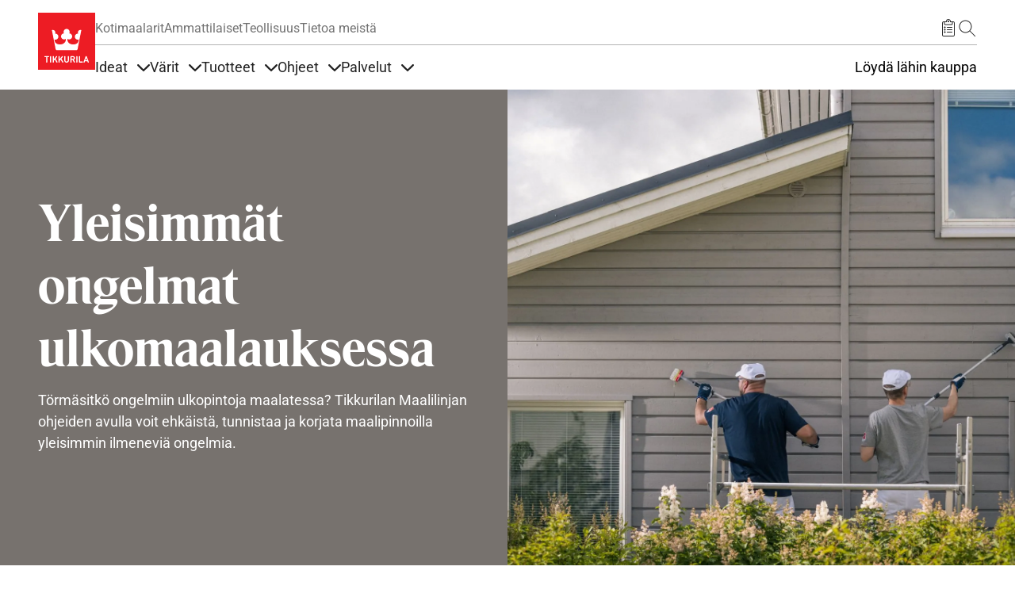

--- FILE ---
content_type: text/html; charset=UTF-8
request_url: https://tikkurila.fi/ohjeet/yleisimmat-virheet-ulkomaalauksessa
body_size: 59880
content:

<!DOCTYPE html>
<html lang="fi" dir="ltr" prefix="og: https://ogp.me/ns#">
<head>
  <meta charset="utf-8" />
<meta name="robots" content="index, follow" />
<link rel="canonical" href="https://tikkurila.fi/ohjeet/yleisimmat-virheet-ulkomaalauksessa" />
<meta property="og:site_name" content="Tikkurila" />
<meta property="og:type" content="website" />
<meta property="og:url" content="https://tikkurila.fi/ohjeet/yleisimmat-virheet-ulkomaalauksessa" />
<meta property="og:title" content="Yleisimmät ongelmat ulkomaalauksessa | Tikkurila" />
<meta property="og:description" content="Törmäsitkö ongelmiin ulkopintoja maalatessa? Tikkurilan Maalilinjan ohjeiden avulla voit ehkäistä, tunnistaa ja korjata maalipinnoilla yleisimmin ilmeneviä ongelmia." />
<meta property="og:image" content="https://tikkurila.fi/sites/default/files/cumulus/tikkurila_pro_club_exterior_painters_ultra_classic.jpg" />
<meta property="og:image:type" content="image/jpeg" />
<meta property="fb:app_id" content="674764096505929" />
<script type="application/ld+json">{
    "@context": "http://schema.org/",
    "@type": "Organization",
    "name": "Tikkurila",
    "url": "https://tikkurila.fi"
}</script>
<meta name="Generator" content="Drupal 11 (https://www.drupal.org)" />
<meta name="MobileOptimized" content="width" />
<meta name="HandheldFriendly" content="true" />
<meta name="viewport" content="width=device-width, initial-scale=1, shrink-to-fit=no" />
<meta http-equiv="x-ua-compatible" content="ie=edge" />
<link rel="icon" href="/themes/custom/theme-tikkurila/favicon.ico" type="image/vnd.microsoft.icon" />
<link rel="alternate" hreflang="fi" href="https://tikkurila.fi/ohjeet/yleisimmat-virheet-ulkomaalauksessa" />
</head-placeholder>
  <title>Yleisimmät ongelmat ulkomaalauksessa | Tikkurila</title>
      <link rel="preload" as="font" type="font/woff2" href="/themes/custom/theme-tikkurila/dist/fonts/TikkurilaConsumerSerif.woff2" crossorigin="anonymous">
  <link rel="preload" as="font" type="font/woff2" href="/themes/custom/theme-tikkurila/dist/fonts/RobotoRegularLatin.woff2" crossorigin="anonymous">
  <link rel="preload" as="font" type="font/woff2" href="/themes/custom/theme-tikkurila/dist/fonts/RobotoRegularLatinExt.woff2" crossorigin="anonymous">
  <link rel="preload" as="font" type="font/woff2" href="/themes/custom/theme-tikkurila/dist/fonts/RobotoRegularCyrillic.woff2" crossorigin="anonymous">
      <link rel="stylesheet" media="all" href="/sites/default/files/css/css_qbMDbmnQtyR5xJOcFW6bYSiJ8ScomcxFjOfDSxWNB8k.css?delta=0&amp;language=fi&amp;theme=tikkurila_barrio&amp;include=eJxdjtEKgzAMRX-oaz9pJDbUztiUpN307yeiDvcSuOfAzUWRZk2hPhFUs4TEgsAPayvnktwgSiFqr8AeXrA4WtomppMd0VVQSFvNaKf5Ed9L7cjZRorOVms0BwQj1_I0dc0M9-c3bhTw2jjE8i-PvXvfO9PHwn79LLEzfQFw5Veq" />
<link rel="stylesheet" media="all" href="/sites/default/files/css/css_R7GAjcSAmGLSIau6woaaNKjoSuzNdzXr6S4mNWuP6Fo.css?delta=1&amp;language=fi&amp;theme=tikkurila_barrio&amp;include=eJxdjtEKgzAMRX-oaz9pJDbUztiUpN307yeiDvcSuOfAzUWRZk2hPhFUs4TEgsAPayvnktwgSiFqr8AeXrA4WtomppMd0VVQSFvNaKf5Ed9L7cjZRorOVms0BwQj1_I0dc0M9-c3bhTw2jjE8i-PvXvfO9PHwn79LLEzfQFw5Veq" />
<link rel="stylesheet" media="all" href="//cdn.jsdelivr.net/npm/bootstrap@5.3.3/dist/css/bootstrap.min.css" />
<link rel="stylesheet" media="all" href="/sites/default/files/css/css_twOJX39lmYSviE3qqqUfqj2hIWFkwJPonHTy6gnubxo.css?delta=3&amp;language=fi&amp;theme=tikkurila_barrio&amp;include=eJxdjtEKgzAMRX-oaz9pJDbUztiUpN307yeiDvcSuOfAzUWRZk2hPhFUs4TEgsAPayvnktwgSiFqr8AeXrA4WtomppMd0VVQSFvNaKf5Ed9L7cjZRorOVms0BwQj1_I0dc0M9-c3bhTw2jjE8i-PvXvfO9PHwn79LLEzfQFw5Veq" />
<link rel="stylesheet" media="print" href="/sites/default/files/css/css_iaG7XLmZnNIyhzevzOLNTp_1dGCb_rTQtoXcIpyfxTc.css?delta=4&amp;language=fi&amp;theme=tikkurila_barrio&amp;include=eJxdjtEKgzAMRX-oaz9pJDbUztiUpN307yeiDvcSuOfAzUWRZk2hPhFUs4TEgsAPayvnktwgSiFqr8AeXrA4WtomppMd0VVQSFvNaKf5Ed9L7cjZRorOVms0BwQj1_I0dc0M9-c3bhTw2jjE8i-PvXvfO9PHwn79LLEzfQFw5Veq" />
<link rel="stylesheet" media="all" href="/sites/default/files/css/css_jcd0DvH0nS9cJAyMnIMJQevXPpFY43I8QHi0Ed0-OeQ.css?delta=5&amp;language=fi&amp;theme=tikkurila_barrio&amp;include=eJxdjtEKgzAMRX-oaz9pJDbUztiUpN307yeiDvcSuOfAzUWRZk2hPhFUs4TEgsAPayvnktwgSiFqr8AeXrA4WtomppMd0VVQSFvNaKf5Ed9L7cjZRorOVms0BwQj1_I0dc0M9-c3bhTw2jjE8i-PvXvfO9PHwn79LLEzfQFw5Veq" />
</css-placeholder>
  <script type="application/json" data-drupal-selector="drupal-settings-json">{"path":{"baseUrl":"\/","pathPrefix":"","currentPath":"node\/58439","currentPathIsAdmin":false,"isFront":false,"currentLanguage":"fi"},"pluralDelimiter":"\u0003","suppressDeprecationErrors":true,"ajaxPageState":{"libraries":"[base64]","theme":"tikkurila_barrio","theme_token":null},"ajaxTrustedUrl":[],"gtag":{"tagId":"","consentMode":false,"otherIds":[],"events":[],"additionalConfigInfo":[]},"gtm":{"tagId":null,"settings":{"data_layer":"dataLayer","include_classes":false,"allowlist_classes":"","blocklist_classes":"","include_environment":false,"environment_id":"","environment_token":""},"tagIds":["GTM-WC7DRPW"]},"dataLayer":{"defaultLang":"en","languages":{"en":{"id":"en","name":"englanti","direction":"ltr","weight":0},"da":{"id":"da","name":"Danish","direction":"ltr","weight":1},"fi":{"id":"fi","name":"Finnish","direction":"ltr","weight":2},"pl":{"id":"pl","name":"Polish","direction":"ltr","weight":3},"ru":{"id":"ru","name":"Russian","direction":"ltr","weight":4},"sv":{"id":"sv","name":"Swedish","direction":"ltr","weight":5},"nb":{"id":"nb","name":"Norwegian Bokm\u00e5l","direction":"ltr","weight":6},"lv":{"id":"lv","name":"Latvian","direction":"ltr","weight":8},"et":{"id":"et","name":"Estonian","direction":"ltr","weight":10},"lt":{"id":"lt","name":"Lithuanian","direction":"ltr","weight":11},"kk":{"id":"kk","name":"Kazakh","direction":"ltr","weight":12}}},"sii_datalayer":{"environmentInfo":{"environment":false,"market":"FI","language":"Finnish"},"pageInfo":{"targetGroup":"Consumer","type":""},"taxonomyInfo":{"eventInfo":{"customerJourney":[],"customerRole":[],"campaignOrTopic":[],"contentType":[]}},"node_title":"Yleisimm\u00e4t ongelmat ulkomaalauksessa"},"data":{"extlink":{"extTarget":true,"extTargetAppendNewWindowDisplay":true,"extTargetAppendNewWindowLabel":"(opens in a new window)","extTargetNoOverride":false,"extNofollow":false,"extTitleNoOverride":false,"extNoreferrer":false,"extFollowNoOverride":false,"extClass":"0","extLabel":"(link is external)","extImgClass":false,"extSubdomains":true,"extExclude":"","extInclude":"","extCssExclude":"","extCssInclude":"","extCssExplicit":"","extAlert":false,"extAlertText":"T\u00e4m\u00e4 linkki vie sinut ulkopuoliselle verkkosivustolle, emme ota vastuuta sen  sis\u00e4ll\u00f6st\u00e4.","extHideIcons":false,"mailtoClass":"0","telClass":"","mailtoLabel":"(link sends email)","telLabel":"(link is a phone number)","extUseFontAwesome":false,"extIconPlacement":"append","extPreventOrphan":false,"extFaLinkClasses":"fa fa-external-link","extFaMailtoClasses":"fa fa-envelope-o","extAdditionalLinkClasses":"","extAdditionalMailtoClasses":"","extAdditionalTelClasses":"","extFaTelClasses":"fa fa-phone","allowedDomains":[],"extExcludeNoreferrer":""}},"tikkurilaBaseHeaderBreakpoint":{"tikkurila_base.header.header":"(min-width: 48em)"},"user":{"uid":0,"permissionsHash":"eeaac86405c3aa7fd7737d002fc258b492cf3fde1554e12efe9942153cda05c0"}}</script>
<script src="/sites/default/files/js/js_PzPA17cKfG-PXx5X-sUOLTyxDIlVYRaHAxRJW0KdYRY.js?scope=header&amp;delta=0&amp;language=fi&amp;theme=tikkurila_barrio&amp;include=[base64]"></script>
<script src="/modules/contrib/google_tag/js/gtag.js?t8wapn"></script>
<script src="/modules/contrib/google_tag/js/gtm.js?t8wapn"></script>
</js-placeholder>
</head>
<body class="layout-one-sidebar layout-sidebar-second page-node-58439 path-full--ohjeet-yleisimmat-virheet-ulkomaalauksessa full-width-page path-node node--type-campaign">
<svg class="icon-definitions">
        <symbol viewBox="0 0 24 24" id="icon-plus">
          <path d="M11.9101244,4.50805567 L12,4.5 C12.2454599,4.5 12.4496084,4.67687516 12.4919443,4.91012437 L12.5,5 L12.5,11.5 L19,11.5 C19.2454599,11.5 19.4496084,11.6768752 19.4919443,11.9101244 L19.5,12 C19.5,12.2454599 19.3231248,12.4496084 19.0898756,12.4919443 L19,12.5 L12.5,12.5 L12.5,19 C12.5,19.2454599 12.3231248,19.4496084 12.0898756,19.4919443 L12,19.5 C11.7545401,19.5 11.5503916,19.3231248 11.5080557,19.0898756 L11.5,19 L11.5,12.5 L5,12.5 C4.75454011,12.5 4.55039163,12.3231248 4.50805567,12.0898756 L4.5,12 C4.5,11.7545401 4.67687516,11.5503916 4.91012437,11.5080557 L5,11.5 L11.5,11.5 L11.5,5 C11.5,4.75454011 11.6768752,4.55039163 11.9101244,4.50805567 L12,4.5 L11.9101244,4.50805567 Z"></path>
        </symbol>
        <symbol viewBox="0 0 24 24" id="icon-minus">
          <path d="M5,12.5 L19,12.5 C19.2761424,12.5 19.5,12.2761424 19.5,12 C19.5,11.7238576 19.2761424,11.5 19,11.5 L5,11.5 C4.72385763,11.5 4.5,11.7238576 4.5,12 C4.5,12.2761424 4.72385763,12.5 5,12.5 Z"></path>
        </symbol>
        <symbol viewBox="0 0 24 24" id="icon-directions">
          <path d="M14.1213203,2.87867966 L21.1923882,9.94974747 C22.363961,11.1213203 22.363961,13.0208153 21.1923882,14.1923882 L14.1213203,21.263456 C12.9497475,22.4350288 11.0502525,22.4350288 9.87867966,21.263456 L2.80761184,14.1923882 C1.63603897,13.0208153 1.63603897,11.1213203 2.80761184,9.94974747 L9.87867966,2.87867966 C11.0502525,1.70710678 12.9497475,1.70710678 14.1213203,2.87867966 Z M10.5857864,3.58578644 L3.51471863,10.6568542 C2.73367004,11.4379028 2.73367004,12.7042328 3.51471863,13.4852814 L10.5857864,20.5563492 C11.366835,21.3373978 12.633165,21.3373978 13.4142136,20.5563492 L20.4852814,13.4852814 C21.26633,12.7042328 21.26633,11.4379028 20.4852814,10.6568542 L13.4142136,3.58578644 C12.633165,2.80473785 11.366835,2.80473785 10.5857864,3.58578644 Z M14,7.07106781 L18,11.0710678 L14,15.0710678 L14,12.0710678 L10,12.0710678 L10,15.0710678 L8,15.0710678 L8,11.0710678 C8,10.6067821 8.43112245,10.1424964 8.89303936,10.0785387 L9,10.0710678 L14,10.0710678 L14,7.07106781 Z"></path>
        </symbol>
        <symbol viewBox="0 0 24 24" id="icon-directions-alt">
          <path d="M14.1213203,2.87867966 L21.1923882,9.94974747 C22.363961,11.1213203 22.363961,13.0208153 21.1923882,14.1923882 L14.1213203,21.263456 C12.9497475,22.4350288 11.0502525,22.4350288 9.87867966,21.263456 L2.80761184,14.1923882 C1.63603897,13.0208153 1.63603897,11.1213203 2.80761184,9.94974747 L9.87867966,2.87867966 C11.0502525,1.70710678 12.9497475,1.70710678 14.1213203,2.87867966 Z M10.5857864,3.58578644 L3.51471863,10.6568542 C2.73367004,11.4379028 2.73367004,12.7042328 3.51471863,13.4852814 L10.5857864,20.5563492 C11.366835,21.3373978 12.633165,21.3373978 13.4142136,20.5563492 L20.4852814,13.4852814 C21.26633,12.7042328 21.26633,11.4379028 20.4852814,10.6568542 L13.4142136,3.58578644 C12.633165,2.80473785 11.366835,2.80473785 10.5857864,3.58578644 Z M18.4970114,11.9450308 L18.5,12 L18.4921465,12.088726 L18.4921465,12.088726 L18.4767587,12.1510116 L18.4767587,12.1510116 L18.4532624,12.2114048 L18.4532624,12.2114048 L18.422812,12.2670103 L18.422812,12.2670103 L18.3654113,12.3412864 L18.3654113,12.3412864 L14.3535534,16.3535534 C14.1582912,16.5488155 13.8417088,16.5488155 13.6464466,16.3535534 C13.4728803,16.179987 13.4535951,15.9105626 13.5885912,15.7156945 L13.6464466,15.6464466 L16.792,12.5 L10,12.5 C9.75454011,12.5 9.55039163,12.6768752 9.50805567,12.9101244 L9.5,13 L9.5,16 C9.5,16.2761424 9.27614237,16.5 9,16.5 C8.75454011,16.5 8.55039163,16.3231248 8.50805567,16.0898756 L8.5,16 L8.5,13 C8.5,12.2203039 9.09488808,11.5795513 9.85553999,11.5068666 L10,11.5 L16.792,11.5 L13.6464466,8.35355339 C13.4728803,8.17998704 13.4535951,7.91056264 13.5885912,7.7156945 L13.6464466,7.64644661 C13.820013,7.47288026 14.0894374,7.45359511 14.2843055,7.58859116 L14.3535534,7.64644661 L18.3824248,11.6778755 L18.3824248,11.6778755 L18.4317313,11.7476161 L18.4317313,11.7476161 L18.4691452,11.8266707 L18.4882655,11.8920225 L18.4882655,11.8920225 L18.4970114,11.9450308 Z"></path>
        </symbol>
        <symbol viewBox="0 0 24 24" id="icon-edit">
          <path d="M20.6923882,5.22182541 C21.6686989,6.19813614 21.6686989,7.78104858 20.6923882,8.75735931 L8.67157288,20.7781746 C8.59507445,20.854673 8.49582795,20.9042963 8.38873016,20.9195959 L3.43898269,21.6267027 C3.10899953,21.6738432 2.82615682,21.3910005 2.87329727,21.0610173 L3.58040405,16.1112698 C3.59570374,16.004172 3.64532698,15.9049255 3.72182541,15.8284271 L15.7426407,3.80761184 C16.7189514,2.83130112 18.3018639,2.83130112 19.2781746,3.80761184 L20.6923882,5.22182541 Z M7.87678485,19.9819724 L4.51732054,16.622508 L3.95752767,20.5424723 L7.87678485,19.9819724 Z M17.5104076,10.5251263 L13.9741666,6.98888525 L5.13603897,15.8270129 L8.67227998,19.3632539 L17.5104076,10.5251263 Z M18.9246212,9.1109127 L15.3883802,5.57467169 L14.6812734,6.28177847 L18.2175144,9.81801948 L18.9246212,9.1109127 Z M19.9852814,5.92893219 L18.5710678,4.51471863 C17.9852814,3.92893219 17.0355339,3.92893219 16.4497475,4.51471863 L16.095487,4.86756491 L19.631728,8.40380592 L19.9852814,8.05025253 C20.5710678,7.46446609 20.5710678,6.51471863 19.9852814,5.92893219 Z"></path>
        </symbol>
        <symbol viewBox="0 0 24 24" id="icon-arrow-left">
          <path d="M5.20710678,11.5 L19,11.5 C19.2761424,11.5 19.5,11.7238576 19.5,12 C19.5,12.2761424 19.2761424,12.5 19,12.5 L5.20710678,12.5 L9.35355339,16.6464466 C9.54881554,16.8417088 9.54881554,17.1582912 9.35355339,17.3535534 C9.15829124,17.5488155 8.84170876,17.5488155 8.64644661,17.3535534 L3.64644661,12.3535534 C3.45118446,12.1582912 3.45118446,11.8417088 3.64644661,11.6464466 L8.64644661,6.64644661 C8.84170876,6.45118446 9.15829124,6.45118446 9.35355339,6.64644661 C9.54881554,6.84170876 9.54881554,7.15829124 9.35355339,7.35355339 L5.20710678,11.5 Z"></path>
        </symbol>
        <symbol viewBox="0 0 24 24" id="icon-arrow-right">
          <path d="M18.7928932,11.5 L14.6464466,7.35355339 C14.4511845,7.15829124 14.4511845,6.84170876 14.6464466,6.64644661 C14.8417088,6.45118446 15.1582912,6.45118446 15.3535534,6.64644661 L20.3535534,11.6464466 C20.5488155,11.8417088 20.5488155,12.1582912 20.3535534,12.3535534 L15.3535534,17.3535534 C15.1582912,17.5488155 14.8417088,17.5488155 14.6464466,17.3535534 C14.4511845,17.1582912 14.4511845,16.8417088 14.6464466,16.6464466 L18.7928932,12.5 L5,12.5 C4.72385763,12.5 4.5,12.2761424 4.5,12 C4.5,11.7238576 4.72385763,11.5 5,11.5 L18.7928932,11.5 Z"></path>
        </symbol>
        <symbol viewBox="0 0 24 24" id="icon-arrow-up">
          <path d="M12,5.70710678 L7.85355339,9.85355339 C7.65829124,10.0488155 7.34170876,10.0488155 7.14644661,9.85355339 C6.95118446,9.65829124 6.95118446,9.34170876 7.14644661,9.14644661 L12.1464466,4.14644661 C12.3417088,3.95118446 12.6582912,3.95118446 12.8535534,4.14644661 L17.8535534,9.14644661 C18.0488155,9.34170876 18.0488155,9.65829124 17.8535534,9.85355339 C17.6582912,10.0488155 17.3417088,10.0488155 17.1464466,9.85355339 L13,5.70710678 L13,19.5 C13,19.7761424 12.7761424,20 12.5,20 C12.2238576,20 12,19.7761424 12,19.5 L12,5.70710678 Z"></path>
        </symbol>
        <symbol viewBox="0 0 24 24" id="icon-arrow-down">
          <path d="M13,18.2928932 L17.1464466,14.1464466 C17.3417088,13.9511845 17.6582912,13.9511845 17.8535534,14.1464466 C18.0488155,14.3417088 18.0488155,14.6582912 17.8535534,14.8535534 L12.8535534,19.8535534 C12.6582912,20.0488155 12.3417088,20.0488155 12.1464466,19.8535534 L7.14644661,14.8535534 C6.95118446,14.6582912 6.95118446,14.3417088 7.14644661,14.1464466 C7.34170876,13.9511845 7.65829124,13.9511845 7.85355339,14.1464466 L12,18.2928932 L12,4.5 C12,4.22385763 12.2238576,4 12.5,4 C12.7761424,4 13,4.22385763 13,4.5 L13,18.2928932 Z"></path>
        </symbol>
        <symbol viewBox="0 0 24 24" id="icon-bookmark">
          <path d="M7.20710678,21.5 C7.0195704,21.6875364 6.76521649,21.7928932 6.5,21.7928932 C5.94771525,21.7928932 5.5,21.345178 5.5,20.7928932 L5.5,4 C5.5,3.17157288 6.17157288,2.5 7,2.5 L17,2.5 C17.8284271,2.5 18.5,3.17157288 18.5,4 L18.5,20.7928932 C18.5,21.0581097 18.3946432,21.3124636 18.2071068,21.5 C17.8165825,21.8905243 17.1834175,21.8905243 16.7928932,21.5 L12,16.7071068 L7.20710678,21.5 Z M6.5,4 L6.5,20.7928932 L12,15.2928932 L17.5,20.7928932 L17.5,4 C17.5,3.72385763 17.2761424,3.5 17,3.5 L7,3.5 C6.72385763,3.5 6.5,3.72385763 6.5,4 Z"></path>
        </symbol>
        <symbol viewBox="0 0 24 24" id="icon-bookmark-filled">
          <path d="M12,16.7071068 L7.20710678,21.5 C7.0195704,21.6875364 6.76521649,21.7928932 6.5,21.7928932 C5.94771525,21.7928932 5.5,21.345178 5.5,20.7928932 L5.5,4 C5.5,3.17157288 6.17157288,2.5 7,2.5 L17,2.5 C17.8284271,2.5 18.5,3.17157288 18.5,4 L18.5,20.7928932 C18.5,21.0581097 18.3946432,21.3124636 18.2071068,21.5 C17.8165825,21.8905243 17.1834175,21.8905243 16.7928932,21.5 L12,16.7071068 Z"></path>
        </symbol>
        <symbol viewBox="0 0 24 24" id="icon-star">
          <path d="M12,18.1946636 L4.87029671,21.9429704 L6.23194887,14.0039292 L0.46389775,8.38146889 L8.43514836,7.22317838 L12,-2.3869795e-14 L15.5648516,7.22317838 L23.5361023,8.38146889 L17.7680511,14.0039292 L19.1297033,21.9429704 L12,18.1946636 Z M12,17.0648879 L17.8015723,20.1149549 L16.6935706,13.6548092 L21.3871411,9.07970869 L14.9007861,8.13718614 L12,2.25955146 L9.09921387,8.13718614 L2.61285889,9.07970869 L7.30642945,13.6548092 L6.19842774,20.1149549 L12,17.0648879 Z"></path>
        </symbol>
        <symbol viewBox="0 0 24 24" id="icon-star-filled">
          <polygon points="12 18.5 5.53436222 21.8991869 6.76918916 14.6995935 1.53837832 9.60081306 8.76718111 8.55040653 12 2 15.2328189 8.55040653 22.4616217 9.60081306 17.2308108 14.6995935 18.4656378 21.8991869"></polygon>
        </symbol>
        <symbol viewBox="0 0 24 24" id="icon-trash">
          <path d="M3.5,5.5 L8.5,5.5 L8.5,4 C8.5,3.17157288 9.17157288,2.5 10,2.5 L14,2.5 C14.8284271,2.5 15.5,3.17157288 15.5,4 L15.5,5.5 L20.5,5.5 C20.7761424,5.5 21,5.72385763 21,6 C21,6.27614237 20.7761424,6.5 20.5,6.5 L18.5,6.5 L18.5,20 C18.5,20.8284271 17.8284271,21.5 17,21.5 L7,21.5 C6.17157288,21.5 5.5,20.8284271 5.5,20 L5.5,6.5 L3.5,6.5 C3.22385763,6.5 3,6.27614237 3,6 C3,5.72385763 3.22385763,5.5 3.5,5.5 Z M9.5,5.5 L14.5,5.5 L14.5,4 C14.5,3.72385763 14.2761424,3.5 14,3.5 L10,3.5 C9.72385763,3.5 9.5,3.72385763 9.5,4 L9.5,5.5 L9.5,5.5 Z M6.5,6.5 L6.5,20 C6.5,20.2761424 6.72385763,20.5 7,20.5 L17,20.5 C17.2761424,20.5 17.5,20.2761424 17.5,20 L17.5,6.5 L6.5,6.5 L6.5,6.5 Z M8.5,9 C8.5,8.72385763 8.72385763,8.5 9,8.5 C9.27614237,8.5 9.5,8.72385763 9.5,9 L9.5,18 C9.5,18.2761424 9.27614237,18.5 9,18.5 C8.72385763,18.5 8.5,18.2761424 8.5,18 L8.5,9 Z M14.5,9 C14.5,8.72385763 14.7238576,8.5 15,8.5 C15.2761424,8.5 15.5,8.72385763 15.5,9 L15.5,18 C15.5,18.2761424 15.2761424,18.5 15,18.5 C14.7238576,18.5 14.5,18.2761424 14.5,18 L14.5,9 Z M11.5,9 C11.5,8.72385763 11.7238576,8.5 12,8.5 C12.2761424,8.5 12.5,8.72385763 12.5,9 L12.5,18 C12.5,18.2761424 12.2761424,18.5 12,18.5 C11.7238576,18.5 11.5,18.2761424 11.5,18 L11.5,9 Z"></path>
        </symbol>
        <symbol viewBox="0 0 24 24" id="icon-fullscreen">
          <path d="M5.5,5.5 L5.5,9 C5.5,9.27614237 5.27614237,9.5 5,9.5 C4.72385763,9.5 4.5,9.27614237 4.5,9 L4.5,5 C4.5,4.72385763 4.72385763,4.5 5,4.5 L9,4.5 C9.27614237,4.5 9.5,4.72385763 9.5,5 C9.5,5.27614237 9.27614237,5.5 9,5.5 L5.5,5.5 Z"></path>
          <path d="M18.5,5.5 L15,5.5 C14.7238576,5.5 14.5,5.27614237 14.5,5 C14.5,4.72385763 14.7238576,4.5 15,4.5 L19,4.5 C19.2761424,4.5 19.5,4.72385763 19.5,5 L19.5,9 C19.5,9.27614237 19.2761424,9.5 19,9.5 C18.7238576,9.5 18.5,9.27614237 18.5,9 L18.5,5.5 Z"></path>
          <path d="M9,18.5 C9.27614237,18.5 9.5,18.7238576 9.5,19 C9.5,19.2761424 9.27614237,19.5 9,19.5 L5,19.5 C4.72385763,19.5 4.5,19.2761424 4.5,19 L4.5,15 C4.5,14.7238576 4.72385763,14.5 5,14.5 C5.27614237,14.5 5.5,14.7238576 5.5,15 L5.5,18.5 L9,18.5 Z"></path>
          <path d="M18.5,15 C18.5,14.7238576 18.7238576,14.5 19,14.5 C19.2761424,14.5 19.5,14.7238576 19.5,15 L19.5,19 C19.5,19.2761424 19.2761424,19.5 19,19.5 L15,19.5 C14.7238576,19.5 14.5,19.2761424 14.5,19 C14.5,18.7238576 14.7238576,18.5 15,18.5 L18.5,18.5 L18.5,15 Z"></path>
        </symbol>
        <symbol viewBox="0 0 24 24" id="icon-list-old">
          <path d="M9.5,4 L19.5,4 C19.7761424,4 20,4.22385763 20,4.5 C20,4.77614237 19.7761424,5 19.5,5 L9.5,5 C9.22385763,5 9,4.77614237 9,4.5 C9,4.22385763 9.22385763,4 9.5,4 Z M9.5,11 L19.5,11 C19.7761424,11 20,11.2238576 20,11.5 C20,11.7761424 19.7761424,12 19.5,12 L9.5,12 C9.22385763,12 9,11.7761424 9,11.5 C9,11.2238576 9.22385763,11 9.5,11 Z M9.5,18 L19.5,18 C19.7761424,18 20,18.2238576 20,18.5 C20,18.7761424 19.7761424,19 19.5,19 L9.5,19 C9.22385763,19 9,18.7761424 9,18.5 C9,18.2238576 9.22385763,18 9.5,18 Z"></path>
          <path d="M6.14644661,3.14644661 C6.34170876,2.95118446 6.65829124,2.95118446 6.85355339,3.14644661 C7.04881554,3.34170876 7.04881554,3.65829124 6.85355339,3.85355339 L4.85355339,5.85355339 C4.65829124,6.04881554 4.34170876,6.04881554 4.14644661,5.85355339 L3.14644661,4.85355339 C2.95118446,4.65829124 2.95118446,4.34170876 3.14644661,4.14644661 C3.34170876,3.95118446 3.65829124,3.95118446 3.85355339,4.14644661 L4.5,4.79289322 L6.14644661,3.14644661 Z"></path>
          <path d="M6.14644661,10.1464466 C6.34170876,9.95118446 6.65829124,9.95118446 6.85355339,10.1464466 C7.04881554,10.3417088 7.04881554,10.6582912 6.85355339,10.8535534 L4.85355339,12.8535534 C4.65829124,13.0488155 4.34170876,13.0488155 4.14644661,12.8535534 L3.14644661,11.8535534 C2.95118446,11.6582912 2.95118446,11.3417088 3.14644661,11.1464466 C3.34170876,10.9511845 3.65829124,10.9511845 3.85355339,11.1464466 L4.5,11.7928932 L6.14644661,10.1464466 Z"></path>
          <path d="M6.14644661,17.1464466 C6.34170876,16.9511845 6.65829124,16.9511845 6.85355339,17.1464466 C7.04881554,17.3417088 7.04881554,17.6582912 6.85355339,17.8535534 L4.85355339,19.8535534 C4.65829124,20.0488155 4.34170876,20.0488155 4.14644661,19.8535534 L3.14644661,18.8535534 C2.95118446,18.6582912 2.95118446,18.3417088 3.14644661,18.1464466 C3.34170876,17.9511845 3.65829124,17.9511845 3.85355339,18.1464466 L4.5,18.7928932 L6.14644661,17.1464466 Z"></path>
        </symbol>
        <symbol viewBox="0 0 24 24" id="icon-list">
          <path d="M6.5,4 L7.5,4 L7.5,6 C7.5,6.27614237 7.72385763,6.5 8,6.5 L16,6.5 C16.2761424,6.5 16.5,6.27614237 16.5,6 L16.5,4 L17.5,4 L17.5,6 C17.5,6.82842712 16.8284271,7.5 16,7.5 L8,7.5 C7.17157288,7.5 6.5,6.82842712 6.5,6 L6.5,4 Z M10,3 L10,4 L6,4 C5.44771525,4 5,4.44771525 5,5 L5,20 C5,20.5522847 5.44771525,21 6,21 L18,21 C18.5522847,21 19,20.5522847 19,20 L19,5 C19,4.44771525 18.5522847,4 18,4 L14,4 L14,3 C14,1.8954305 13.1045695,1 12,1 C10.8954305,1 10,1.8954305 10,3 Z M12,1.42108547e-14 C13.6568542,1.42108547e-14 15,1.34314575 15,3 L18,3 C19.1045695,3 20,3.8954305 20,5 L20,20 C20,21.1045695 19.1045695,22 18,22 L6,22 C4.8954305,22 4,21.1045695 4,20 L4,5 C4,3.8954305 4.8954305,3 6,3 L9,3 C9,1.34314575 10.3431458,1.42108547e-14 12,1.42108547e-14 Z M10.5,10 L16.5,10 C16.7761424,10 17,10.2238576 17,10.5 C17,10.7761424 16.7761424,11 16.5,11 L10.5,11 C10.2238576,11 10,10.7761424 10,10.5 C10,10.2238576 10.2238576,10 10.5,10 Z M10.5,13 L16.5,13 C16.7761424,13 17,13.2238576 17,13.5 C17,13.7761424 16.7761424,14 16.5,14 L10.5,14 C10.2238576,14 10,13.7761424 10,13.5 C10,13.2238576 10.2238576,13 10.5,13 Z M10.5,16 L16.5,16 C16.7761424,16 17,16.2238576 17,16.5 C17,16.7761424 16.7761424,17 16.5,17 L10.5,17 C10.2238576,17 10,16.7761424 10,16.5 C10,16.2238576 10.2238576,16 10.5,16 Z M7.5,11.5 C6.94771525,11.5 6.5,11.0522847 6.5,10.5 C6.5,9.94771525 6.94771525,9.5 7.5,9.5 C8.05228475,9.5 8.5,9.94771525 8.5,10.5 C8.5,11.0522847 8.05228475,11.5 7.5,11.5 Z M7.5,14.5 C6.94771525,14.5 6.5,14.0522847 6.5,13.5 C6.5,12.9477153 6.94771525,12.5 7.5,12.5 C8.05228475,12.5 8.5,12.9477153 8.5,13.5 C8.5,14.0522847 8.05228475,14.5 7.5,14.5 Z M7.5,17.5 C6.94771525,17.5 6.5,17.0522847 6.5,16.5 C6.5,15.9477153 6.94771525,15.5 7.5,15.5 C8.05228475,15.5 8.5,15.9477153 8.5,16.5 C8.5,17.0522847 8.05228475,17.5 7.5,17.5 Z M12,4 C11.4477153,4 11,3.55228475 11,3 C11,2.44771525 11.4477153,2 12,2 C12.5522847,2 13,2.44771525 13,3 C13,3.55228475 12.5522847,4 12,4 Z"></path>
        </symbol>
        <symbol viewBox="0 0 24 24" id="icon-list-filled">
          <path d="M9,3 C9,1.34314575 10.3431458,1.42108547e-14 12,1.42108547e-14 C13.6568542,1.42108547e-14 15,1.34314575 15,3 L16.5,3 L16.5,6 C16.5,6.24545989 16.3231248,6.44960837 16.0898756,6.49194433 L16,6.5 L8,6.5 C7.75454011,6.5 7.55039163,6.32312484 7.50805567,6.08987563 L7.5,6 L7.5,3 L9,3 Z M7.5,15.5 C6.94771525,15.5 6.5,15.9477153 6.5,16.5 C6.5,17.0522847 6.94771525,17.5 7.5,17.5 C8.05228475,17.5 8.5,17.0522847 8.5,16.5 C8.5,15.9477153 8.05228475,15.5 7.5,15.5 Z M16.5,16 L10.5,16 C10.2238576,16 10,16.2238576 10,16.5 C10,16.7454599 10.1768752,16.9496084 10.4101244,16.9919443 L10.5,17 L16.5,17 C16.7761424,17 17,16.7761424 17,16.5 C17,16.2545401 16.8231248,16.0503916 16.5898756,16.0080557 L16.5,16 Z M7.5,12.5 C6.94771525,12.5 6.5,12.9477153 6.5,13.5 C6.5,14.0522847 6.94771525,14.5 7.5,14.5 C8.05228475,14.5 8.5,14.0522847 8.5,13.5 C8.5,12.9477153 8.05228475,12.5 7.5,12.5 Z M16.5,13 L10.5,13 C10.2238576,13 10,13.2238576 10,13.5 C10,13.7454599 10.1768752,13.9496084 10.4101244,13.9919443 L10.5,14 L16.5,14 C16.7761424,14 17,13.7761424 17,13.5 C17,13.2545401 16.8231248,13.0503916 16.5898756,13.0080557 L16.5,13 Z M7.5,9.5 C6.94771525,9.5 6.5,9.94771525 6.5,10.5 C6.5,11.0522847 6.94771525,11.5 7.5,11.5 C8.05228475,11.5 8.5,11.0522847 8.5,10.5 C8.5,9.94771525 8.05228475,9.5 7.5,9.5 Z M16.5,10 L10.5,10 C10.2238576,10 10,10.2238576 10,10.5 C10,10.7454599 10.1768752,10.9496084 10.4101244,10.9919443 L10.5,11 L16.5,11 C16.7761424,11 17,10.7761424 17,10.5 C17,10.2545401 16.8231248,10.0503916 16.5898756,10.0080557 L16.5,10 Z M12,2 C11.4477153,2 11,2.44771525 11,3 C11,3.55228475 11.4477153,4 12,4 C12.5522847,4 13,3.55228475 13,3 C13,2.44771525 12.5522847,2 12,2 Z M18,3 C19.1045695,3 20,3.8954305 20,5 L20,20 C20,21.1045695 19.1045695,22 18,22 L6,22 C4.8954305,22 4,21.1045695 4,20 L4,5 C4,3.8954305 4.8954305,3 6,3 L6.5,3 L6.5,6 C6.5,6.77969612 7.09488808,7.42044868 7.85553999,7.49313342 L8,7.5 L16,7.5 C16.7796961,7.5 17.4204487,6.90511192 17.4931334,6.14446001 L17.5,6 L17.5,3 L18,3 Z"></path>
        </symbol>
        <symbol viewBox="0 0 24 24" id="icon-globe">
          <path d="M12.5,11.5 L15.9919086,11.5 C15.9504511,10.2227097 15.7516178,9.03565825 15.4401485,8 L12.5,8 L12.5,11.5 Z M11.5,11.5 L11.5,8 L8.55985146,8 C8.24838219,9.03565825 8.04954892,10.2227097 8.0080914,11.5 L11.5,11.5 Z M12.5,4.06897363 L12.5,7 L15.0857519,7 C14.4331663,5.42163238 13.4973544,4.3436175 12.5,4.06897363 Z M11.5,4.06897363 C10.5026456,4.3436175 9.56683369,5.42163238 8.91424814,7 L11.5,7 L11.5,4.06897363 Z M12.5,12.5 L12.5,16 L15.4401485,16 C15.7516178,14.9643417 15.9504511,13.7772903 15.9919086,12.5 L12.5,12.5 Z M11.5,12.5 L8.0080914,12.5 C8.04954892,13.7772903 8.24838219,14.9643417 8.55985146,16 L11.5,16 L11.5,12.5 Z M11.5,17 L8.91424814,17 C9.56683369,18.5783676 10.5026456,19.6563825 11.5,19.9310264 L11.5,17 Z M12.5,17 L12.5,19.9310264 C13.4973544,19.6563825 14.4331663,18.5783676 15.0857519,17 L12.5,17 Z M18.245371,7 C17.3407477,5.87152009 16.1366018,4.99349116 14.7534931,4.48647277 C15.3093303,5.14778661 15.7874846,6.00358562 16.1580283,7 L18.245371,7 Z M18.9297424,8 L16.4802669,8 C16.774095,9.06425712 16.9543292,10.2480568 16.9924143,11.5 L19.984629,11.5 C19.9063423,10.230489 19.5319796,9.04108846 18.9297424,8 Z M5.75462905,7 L7.84197169,7 C8.21251541,6.00358562 8.69066972,5.14778661 9.24650693,4.48647277 C7.86339815,4.99349116 6.65925233,5.87152009 5.75462905,7 Z M5.07025756,8 C4.46802041,9.04108846 4.09365772,10.230489 4.01537099,11.5 L7.00758566,11.5 C7.04567084,10.2480568 7.22590498,9.06425712 7.51973314,8 L5.07025756,8 Z M16.9924143,12.5 C16.9543292,13.7519432 16.774095,14.9357429 16.4802669,16 L18.9297424,16 C19.5319796,14.9589115 19.9063423,13.769511 19.984629,12.5 L16.9924143,12.5 Z M7.00758566,12.5 L4.01537099,12.5 C4.09365772,13.769511 4.46802041,14.9589115 5.07025756,16 L7.51973314,16 C7.22590498,14.9357429 7.04567084,13.7519432 7.00758566,12.5 Z M14.7534931,19.5135272 C16.1366018,19.0065088 17.3407477,18.1284799 18.245371,17 L16.1580283,17 C15.7874846,17.9964144 15.3093303,18.8522134 14.7534931,19.5135272 Z M9.24650693,19.5135272 C8.69066972,18.8522134 8.21251541,17.9964144 7.84197169,17 L5.75462905,17 C6.65925233,18.1284799 7.86339815,19.0065088 9.24650693,19.5135272 Z M12,21 C7.02943725,21 3,16.9705627 3,12 C3,7.02943725 7.02943725,3 12,3 C16.9705627,3 21,7.02943725 21,12 C21,16.9705627 16.9705627,21 12,21 Z"></path>
        </symbol>
        <symbol viewBox="0 0 24 24" id="icon-tag">
          <path d="M3.5,6 C3.5,5.17157288 4.17157288,4.5 5,4.5 L11.5857864,4.5 C11.9836112,4.5 12.365142,4.65803526 12.6464466,4.93933983 L20.6464466,12.9393398 C21.232233,13.5251263 21.232233,14.4748737 20.6464466,15.0606602 L14.0606602,21.6464466 C13.4748737,22.232233 12.5251263,22.232233 11.9393398,21.6464466 L3.93933983,13.6464466 C3.65803526,13.365142 3.5,12.9836112 3.5,12.5857864 L3.5,6 Z M4.5,6 L4.5,12.5857864 C4.5,12.7183947 4.55267842,12.8455716 4.64644661,12.9393398 L12.6464466,20.9393398 C12.8417088,21.134602 13.1582912,21.134602 13.3535534,20.9393398 L19.9393398,14.3535534 C20.134602,14.1582912 20.134602,13.8417088 19.9393398,13.6464466 L11.9393398,5.64644661 C11.8455716,5.55267842 11.7183947,5.5 11.5857864,5.5 L5,5.5 C4.72385763,5.5 4.5,5.72385763 4.5,6 Z"></path>
          <circle id="Oval" cx="7.5" cy="8.5" r="1.5"></circle>
        </symbol>
        <symbol viewBox="0 0 24 24" id="icon-check">
          <path d="M17.6237117,7.6707477 C17.8055527,7.46292938 18.121434,7.44187063 18.3292523,7.62371165 C18.5370706,7.80555268 18.5581294,8.12143399 18.3762883,8.3292523 L11.3762883,16.3292523 C11.1858277,16.5469216 10.8509646,16.5580713 10.6464466,16.3535534 L6.64644661,12.3535534 C6.45118446,12.1582912 6.45118446,11.8417088 6.64644661,11.6464466 C6.84170876,11.4511845 7.15829124,11.4511845 7.35355339,11.6464466 L10.975645,15.2685382 L17.6237117,7.6707477 Z"></path>
        </symbol>
        <symbol viewBox="0 0 24 24" id="icon-external-link">
          <path d="M7,7.5 L10,7.5 C10.2761424,7.5 10.5,7.72385763 10.5,8 C10.5,8.24545989 10.3231248,8.44960837 10.0898756,8.49194433 L10,8.5 L7,8.5 C6.75454011,8.5 6.55039163,8.67687516 6.50805567,8.91012437 L6.5,9 L6.5,19 C6.5,19.2454599 6.67687516,19.4496084 6.91012437,19.4919443 L7,19.5 L17,19.5 C17.2454599,19.5 17.4496084,19.3231248 17.4919443,19.0898756 L17.5,19 L17.5,16 C17.5,15.7238576 17.7238576,15.5 18,15.5 C18.2454599,15.5 18.4496084,15.6768752 18.4919443,15.9101244 L18.5,16 L18.5,19 C18.5,19.7796961 17.9051119,20.4204487 17.14446,20.4931334 L17,20.5 L7,20.5 C6.22030388,20.5 5.57955132,19.9051119 5.50686658,19.14446 L5.5,19 L5.5,9 C5.5,8.22030388 6.09488808,7.57955132 6.85553999,7.50686658 L7,7.5 Z M14,5.5 L20.0423819,5.50178287 L20.0423819,5.50178287 L20.1281458,5.51660826 L20.1281458,5.51660826 L20.1910366,5.53779224 L20.1910366,5.53779224 L20.2670103,5.57718801 L20.2670103,5.57718801 L20.3221372,5.61758372 L20.3221372,5.61758372 L20.3535534,5.64644661 L20.391039,5.68833775 L20.391039,5.68833775 L20.4332526,5.75023485 L20.4332526,5.75023485 L20.4623894,5.8094049 L20.4623894,5.8094049 L20.4833892,5.87186086 L20.4833892,5.87186086 L20.4889143,5.89501295 C20.4961748,5.92869933 20.5,5.96390296 20.5,6 L20.4945381,5.92608223 L20.4982188,5.95770358 L20.4982188,5.95770358 L20.5,12 C20.5,12.2761424 20.2761424,12.5 20,12.5 C19.7545401,12.5 19.5503916,12.3231248 19.5080557,12.0898756 L19.5,12 L19.499,7.207 L12.3535534,14.3535534 C12.1582912,14.5488155 11.8417088,14.5488155 11.6464466,14.3535534 C11.4728803,14.179987 11.4535951,13.9105626 11.5885912,13.7156945 L11.6464466,13.6464466 L18.792,6.5 L14,6.5 C13.7545401,6.5 13.5503916,6.32312484 13.5080557,6.08987563 L13.5,6 C13.5,5.72385763 13.7238576,5.5 14,5.5 Z"></path>
        </symbol>
        <symbol viewBox="0 0 24 24" id="icon-phone">
          <path d="M9,3.5 C8.17157288,3.5 7.5,4.17157288 7.5,5 L7.5,19 C7.5,19.8284271 8.17157288,20.5 9,20.5 L15,20.5 C15.8284271,20.5 16.5,19.8284271 16.5,19 L16.5,5 C16.5,4.17157288 15.8284271,3.5 15,3.5 L9,3.5 Z M9,2.5 L15,2.5 C16.3807119,2.5 17.5,3.61928813 17.5,5 L17.5,19 C17.5,20.3807119 16.3807119,21.5 15,21.5 L9,21.5 C7.61928813,21.5 6.5,20.3807119 6.5,19 L6.5,5 C6.5,3.61928813 7.61928813,2.5 9,2.5 Z"></path>
          <circle id="Oval" cx="12" cy="18" r="1"></circle>
          <rect id="Rectangle" x="10" y="5" width="4" height="1" rx="0.5"></rect>
        </symbol>
        <symbol viewBox="0 0 24 24" id="icon-oldphone">
          <path d="M10.2500853,7.57380839 C10.5050601,7.95627056 10.4473649,8.49981534 10.1233682,8.82381199 L9.28152912,9.66565112 C9.23111265,9.71606759 9.18696616,9.84594961 9.19585307,9.88826871 L9.20552493,10.022651 L9.20616866,10.0093819 C9.2041366,10.0735792 9.24880781,10.2649782 9.40982668,10.5911932 C9.70139913,11.1819024 10.2480448,11.9116481 11.1166622,12.7802655 C11.9852796,13.6488829 12.7150254,14.1955286 13.3057345,14.487101 C13.6319495,14.6481199 13.8233485,14.6927911 13.8875458,14.690759 L13.8742767,14.6914028 L13.9872218,14.6970589 C14.0429218,14.7062403 14.1879881,14.6586871 14.2312766,14.6153986 L15.0731157,13.7735595 C15.4004146,13.4462606 15.9337541,13.3872656 16.3231193,13.6468424 L19.8999342,16.0313857 C20.2517627,16.265938 20.4621285,16.7405848 20.3897525,17.0825138 C20.3626033,17.7673803 19.9672939,18.7788764 18.8948368,19.8513333 C17.2727271,21.4734426 11.9118961,19.2323536 8.28823512,15.6086926 C4.66514958,11.985607 2.42443687,6.62491855 4.04541245,5.00227295 C5.11718572,3.92939547 6.12896278,3.53409847 6.75218822,3.51345858 C7.16594788,3.44482087 7.62998043,3.6436511 7.86554203,3.9969935 L10.2500853,7.57380839 Z M7.03349173,4.55169369 C7.01701641,4.52698071 6.94334545,4.49541393 6.85369115,4.50633035 C6.76564595,4.50979801 6.56732048,4.54831112 6.28716192,4.65776788 C5.79365875,4.85057747 5.27358793,5.18777437 4.7528832,5.70901557 C3.69399484,6.76899485 5.7273453,11.6335892 8.9953419,14.9015858 C12.2637497,18.1699936 17.1283305,20.2036258 18.1877301,19.1442264 C18.708935,18.6230216 19.0461569,18.1027329 19.2390251,17.6092323 C19.3485074,17.329095 19.3870504,17.1308651 19.3993337,16.9672919 C19.4018557,16.9543188 19.3684296,16.8788997 19.345234,16.863436 L15.7769486,14.484579 L15.7684191,14.4788927 C15.7736428,14.4823752 15.7751891,14.4843891 15.7759734,14.4849154 L14.9383834,15.3225054 C14.6809097,15.579979 14.2425196,15.7315359 13.8762758,15.6908551 C13.1770138,15.6884377 12.0257251,15.1035419 10.4095555,13.4873722 C8.8011226,11.8789394 8.21411361,10.7309472 8.20614738,10.0307253 C8.15311353,9.65621609 8.30961674,9.22334993 8.57442234,8.95854434 L9.41167654,8.12129013 C9.4132126,8.12235245 9.41534758,8.12447747 9.41803499,8.12850858 L9.41260423,8.12036244 L9.41626146,8.11670521 C9.41469522,8.11827145 9.41338607,8.11929363 9.41232458,8.11994296 L7.03349173,4.55169369 Z"></path>
        </symbol>
        <symbol viewBox="0 0 24 24" id="icon-message">
          <path d="M4.26565237,21.8688392 C3.83114702,22.1102311 3.28322405,21.9536817 3.04183219,21.5191763 C2.90661046,21.2757772 2.89166088,20.9834958 3.00134321,20.7275703 L4.79527363,16.5417327 C3.32722957,15.0155245 2.5,13.0665641 2.5,11 C2.5,6.29160388 6.76555437,2.5 12,2.5 C17.2344456,2.5 21.5,6.29160388 21.5,11 C21.5,15.7083961 17.2344456,19.5 12,19.5 C11.0413768,19.5 10.1014801,19.3728939 9.20317548,19.1257709 L4.26565237,21.8688392 Z M9.08251035,18.0488481 L9.28407882,18.1088186 C10.1512547,18.3668198 11.0650634,18.5 12,18.5 C16.7066799,18.5 20.5,15.1281599 20.5,11 C20.5,6.87184012 16.7066799,3.5 12,3.5 C7.29332013,3.5 3.5,6.87184012 3.5,11 C3.5,12.9000563 4.30443036,14.691231 5.73480484,16.0673083 L5.98387402,16.3069228 L4.03571717,20.8526221 L9.08251035,18.0488481 Z"></path>
        <symbol viewBox="0 0 24 24" id="icon-download">
          <path d="M6,21 C5.72385763,21 5.5,20.7761424 5.5,20.5 C5.5,20.2238576 5.72385763,20 6,20 L18,20 C18.2761424,20 18.5,20.2238576 18.5,20.5 C18.5,20.7761424 18.2761424,21 18,21 L6,21 Z"></path>
          <path d="M12.5,15.7928932 L15.6464466,12.6464466 C16.1178511,12.1750421 16.8249579,12.8821489 16.3535534,13.3535534 L12.3535534,17.3535534 C12.1582912,17.5488155 11.8417088,17.5488155 11.6464466,17.3535534 L7.64644661,13.3535534 C7.17504209,12.8821489 7.88214887,12.1750421 8.35355339,12.6464466 L11.5,15.7928932 L11.5,6 C11.5,5.72385763 11.7238576,5.5 12,5.5 C12.2761424,5.5 12.5,5.72385763 12.5,6 L12.5,15.7928932 Z"></path>
        </symbol>
          <symbol viewBox="0 0 19.5 23.67" id="icon-download-color">
          <path fill="currentColor" d="m15.8,3.47h-2.3c-.3,0-.5.2-.5.5s.2.5.5.5h2.3c1.4,0,2.6,1.2,2.6,2.6v13c0,1.4-1.2,2.6-2.6,2.6H3.6c-1.4,0-2.6-1.2-2.6-2.6V7.07c0-1.4,1.2-2.6,2.6-2.6h2.3c.3,0,.5-.2.5-.5s-.3-.5-.5-.5h-2.3c-2,0-3.6,1.6-3.6,3.6v13c0,2,1.6,3.6,3.6,3.6h12.3c2,0,3.6-1.6,3.6-3.6V7.07c-.1-2-1.7-3.6-3.7-3.6Z"/>
          <path fill="currentColor" d="m5.44,10.9c-.2-.2-.5-.2-.7,0-.2.2-.2.5,0,.7,0,0,4.52,4.54,4.6,4.6.07.06.22.19.45.19s.33-.12.43-.21,4.52-4.58,4.52-4.58c.2-.2.2-.5,0-.7-.2-.2-.5-.2-.7,0l-3.7,3.7V.5c0-.32-.32-.5-.62-.5s-.58.2-.58.5v14.1l-3.7-3.7Z"/>
        </symbol>
          <symbol viewBox="0 0 24 24" id="icon-upload">
          <path d="M6,21 C5.72385763,21 5.5,20.7761424 5.5,20.5 C5.5,20.2238576 5.72385763,20 6,20 L18,20 C18.2761424,20 18.5,20.2238576 18.5,20.5 C18.5,20.7761424 18.2761424,21 18,21 L6,21 Z M11.5,7.20710678 L8.35355339,10.3535534 C8.15829124,10.5488155 7.84170876,10.5488155 7.64644661,10.3535534 C7.45118446,10.1582912 7.45118446,9.84170876 7.64644661,9.64644661 L11.6464466,5.64644661 C11.8417088,5.45118446 12.1582912,5.45118446 12.3535534,5.64644661 L16.3535534,9.64644661 C16.5488155,9.84170876 16.5488155,10.1582912 16.3535534,10.3535534 C16.1582912,10.5488155 15.8417088,10.5488155 15.6464466,10.3535534 L12.5,7.20710678 L12.5,17 C12.5,17.2761424 12.2761424,17.5 12,17.5 C11.7238576,17.5 11.5,17.2761424 11.5,17 L11.5,7.20710678 Z"></path>
        </symbol>
        <symbol viewBox="0 0 24 24" id="icon-chevron-up">
          <path d="M12,9.70710678 L7.35355339,14.3535534 C7.15829124,14.5488155 6.84170876,14.5488155 6.64644661,14.3535534 C6.45118446,14.1582912 6.45118446,13.8417088 6.64644661,13.6464466 L11.6464466,8.64644661 C11.8417088,8.45118446 12.1582912,8.45118446 12.3535534,8.64644661 L17.3535534,13.6464466 C17.5488155,13.8417088 17.5488155,14.1582912 17.3535534,14.3535534 C17.1582912,14.5488155 16.8417088,14.5488155 16.6464466,14.3535534 L12,9.70710678 Z"></path>
        </symbol>
        <symbol viewBox="0 0 24 24" id="icon-chevron-right">
          <path fill="currentColor" d="M9.64644661,7.35355339 C9.45118446,7.15829124 9.45118446,6.84170876 9.64644661,6.64644661 C9.84170876,6.45118446 10.1582912,6.45118446 10.3535534,6.64644661 L15.3535534,11.6464466 C15.5488155,11.8417088 15.5488155,12.1582912 15.3535534,12.3535534 L10.3535534,17.3535534 C10.1582912,17.5488155 9.84170876,17.5488155 9.64644661,17.3535534 C9.45118446,17.1582912 9.45118446,16.8417088 9.64644661,16.6464466 L14.2928932,12 L9.64644661,7.35355339 Z">
        </symbol>
        <symbol viewBox="0 0 24 24" id="icon-chevron-down">
          <path d="M16.6464466,9.64644661 C16.8417088,9.45118446 17.1582912,9.45118446 17.3535534,9.64644661 C17.5488155,9.84170876 17.5488155,10.1582912 17.3535534,10.3535534 L12.3535534,15.3535534 C12.1582912,15.5488155 11.8417088,15.5488155 11.6464466,15.3535534 L6.64644661,10.3535534 C6.45118446,10.1582912 6.45118446,9.84170876 6.64644661,9.64644661 C6.84170876,9.45118446 7.15829124,9.45118446 7.35355339,9.64644661 L12,14.2928932 L16.6464466,9.64644661 Z"></path>
        </symbol>
        <symbol viewBox="0 0 24 24" id="icon-chevron-left">
          <path fill="currentColor" d="M9.70710678,12 L14.3535534,16.6464466 C14.5488155,16.8417088 14.5488155,17.1582912 14.3535534,17.3535534 C14.1582912,17.5488155 13.8417088,17.5488155 13.6464466,17.3535534 L8.64644661,12.3535534 C8.45118446,12.1582912 8.45118446,11.8417088 8.64644661,11.6464466 L13.6464466,6.64644661 C13.8417088,6.45118446 14.1582912,6.45118446 14.3535534,6.64644661 C14.5488155,6.84170876 14.5488155,7.15829124 14.3535534,7.35355339 L9.70710678,12 Z"></path>
        </symbol>
        <symbol viewBox="0 0 24 24" id="icon-large-arrow-right">
          <path d="M17.2566983,11.9999982 L6.66366537,2.36996827 C6.45933656,2.18421481 6.44427826,1.86799065 6.63003173,1.66366184 C6.81578519,1.45933303 7.13200935,1.44427474 7.33633816,1.6300282 L18.3363382,11.6300282 C18.5545563,11.8284083 18.5545563,12.1715881 18.3363382,12.3699683 L7.33633816,22.3699683 C7.13200935,22.5557217 6.81578519,22.5406634 6.63003173,22.3363346 C6.44427826,22.1320058 6.45933656,21.8157817 6.66366537,21.6300282 L17.2566983,11.9999982 Z"></path>
        </symbol>
        <symbol viewBox="0 0 24 24" id="icon-large-arrow-left">
          <path d="M16.3535534,2.35355339 L6.70710678,12 L16.3535534,21.6464466 C16.5488155,21.8417088 16.5488155,22.1582912 16.3535534,22.3535534 C16.1582912,22.5488155 15.8417088,22.5488155 15.6464466,22.3535534 L5.64644661,12.3535534 C5.45118446,12.1582912 5.45118446,11.8417088 5.64644661,11.6464466 L15.6464466,1.64644661 C15.8417088,1.45118446 16.1582912,1.45118446 16.3535534,1.64644661 C16.5488155,1.84170876 16.5488155,2.15829124 16.3535534,2.35355339 Z"></path>
        </symbol>
        <symbol viewBox="0 0 24 24" id="icon-map">
          <path d="M12,21.7928932 C10.401634,21.7928932 4.5,12.4826623 4.5,9 C4.5,4.85786438 7.85786438,1.5 12,1.5 C16.1421356,1.5 19.5,4.85786438 19.5,9 C19.5,12.4826623 13.598366,21.7928932 12,21.7928932 Z M12,20.7928932 C12.1679055,20.7928932 13.9550565,18.6118534 15.4024436,16.3285012 C17.2869553,13.3555553 18.5,10.6069556 18.5,9 C18.5,5.41014913 15.5898509,2.5 12,2.5 C8.41014913,2.5 5.5,5.41014913 5.5,9 C5.5,10.6069556 6.71304475,13.3555553 8.59755635,16.3285012 C10.0449435,18.6118534 11.8320945,20.7928932 12,20.7928932 Z"></path>
          <path d="M12,12.5 C10.0670034,12.5 8.5,10.9329966 8.5,9 C8.5,7.06700338 10.0670034,5.5 12,5.5 C13.9329966,5.5 15.5,7.06700338 15.5,9 C15.5,10.9329966 13.9329966,12.5 12,12.5 Z M12,11.5 C13.3807119,11.5 14.5,10.3807119 14.5,9 C14.5,7.61928813 13.3807119,6.5 12,6.5 C10.6192881,6.5 9.5,7.61928813 9.5,9 C9.5,10.3807119 10.6192881,11.5 12,11.5 Z"></path>
        </symbol>
        <symbol viewBox="0 0 24 24" id="icon-cart">
          <path d="M3.6096118,4.5 L1,4.5 C0.723857625,4.5 0.5,4.27614237 0.5,4 C0.5,3.72385763 0.723857625,3.5 1,3.5 L4,3.5 C4.22943382,3.5 4.42942537,3.65614869 4.48507125,3.87873219 L7.3903882,15.5 L18.6279847,15.5 L21.3279847,6.5 L8,6.5 C7.72385763,6.5 7.5,6.27614237 7.5,6 C7.5,5.72385763 7.72385763,5.5 8,5.5 L22,5.5 C22.3349313,5.5 22.5751549,5.82286798 22.4789131,6.14367394 L19.4789131,16.1436739 C19.4154655,16.3551659 19.2208041,16.5 19,16.5 L7,16.5 C6.77056618,16.5 6.57057463,16.3438513 6.51492875,16.1212678 L3.6096118,4.5 Z M16.5,21.5 C15.3954305,21.5 14.5,20.6045695 14.5,19.5 C14.5,18.3954305 15.3954305,17.5 16.5,17.5 C17.6045695,17.5 18.5,18.3954305 18.5,19.5 C18.5,20.6045695 17.6045695,21.5 16.5,21.5 Z M16.5,20.5 C17.0522847,20.5 17.5,20.0522847 17.5,19.5 C17.5,18.9477153 17.0522847,18.5 16.5,18.5 C15.9477153,18.5 15.5,18.9477153 15.5,19.5 C15.5,20.0522847 15.9477153,20.5 16.5,20.5 Z M8.5,21.5 C7.3954305,21.5 6.5,20.6045695 6.5,19.5 C6.5,18.3954305 7.3954305,17.5 8.5,17.5 C9.6045695,17.5 10.5,18.3954305 10.5,19.5 C10.5,20.6045695 9.6045695,21.5 8.5,21.5 Z M8.5,20.5 C9.05228475,20.5 9.5,20.0522847 9.5,19.5 C9.5,18.9477153 9.05228475,18.5 8.5,18.5 C7.94771525,18.5 7.5,18.9477153 7.5,19.5 C7.5,20.0522847 7.94771525,20.5 8.5,20.5 Z"></path>
        </symbol>
        <symbol viewBox="0 0 24 24" id="icon-search">
          <path d="M15.4994165,14.7923098 L22.3535534,21.6464466 L21.6464466,22.3535534 L14.7923098,15.4994165 C13.3819612,16.7444908 11.5292099,17.5 9.5,17.5 C5.081722,17.5 1.5,13.918278 1.5,9.5 C1.5,5.081722 5.081722,1.5 9.5,1.5 C13.918278,1.5 17.5,5.081722 17.5,9.5 C17.5,11.5292099 16.7444908,13.3819612 15.4994165,14.7923098 Z M9.5,16.5 C13.3659932,16.5 16.5,13.3659932 16.5,9.5 C16.5,5.63400675 13.3659932,2.5 9.5,2.5 C5.63400675,2.5 2.5,5.63400675 2.5,9.5 C2.5,13.3659932 5.63400675,16.5 9.5,16.5 Z"></path>
        </symbol>
        <symbol viewBox="0 0 24 24" id="icon-search-fat">
          <path d="M16.1760252,14.7618116 L22.7071068,21.2928932 L21.2928932,22.7071068 L14.7618116,16.1760252 C13.3145189,17.3182963 11.4868697,18 9.5,18 C4.80557963,18 1,14.1944204 1,9.5 C1,4.80557963 4.80557963,1 9.5,1 C14.1944204,1 18,4.80557963 18,9.5 C18,11.4868697 17.3182963,13.3145189 16.1760252,14.7618116 Z M9.5,16 C13.0898509,16 16,13.0898509 16,9.5 C16,5.91014913 13.0898509,3 9.5,3 C5.91014913,3 3,5.91014913 3,9.5 C3,13.0898509 5.91014913,16 9.5,16 Z"></path>
        </symbol>
        <symbol viewBox="0 0 24 24" id="icon-play">
          <polygon points="18 12 8 19 8 5 18 12"></polygon>
        </symbol>
        <symbol viewBox="0 0 24 24" id="icon-user">
          <path d="M12,12.5 C8.96243388,12.5 6.5,10.0375661 6.5,7 C6.5,3.96243388 8.96243388,1.5 12,1.5 C15.0375661,1.5 17.5,3.96243388 17.5,7 C17.5,10.0375661 15.0375661,12.5 12,12.5 Z M12,11.5 C14.4852814,11.5 16.5,9.48528137 16.5,7 C16.5,4.51471863 14.4852814,2.5 12,2.5 C9.51471863,2.5 7.5,4.51471863 7.5,7 C7.5,9.48528137 9.51471863,11.5 12,11.5 Z M3.98353707,20.166623 C3.8915137,20.4269811 3.60585213,20.5634433 3.34549408,20.4714199 C3.08513604,20.3793966 2.94867382,20.093735 3.04069718,19.833377 C4.37144709,16.0683391 7.94157508,13.5 12,13.5 C16.0584249,13.5 19.6285529,16.0683391 20.9593028,19.833377 C21.0513262,20.093735 20.914864,20.3793966 20.6545059,20.4714199 C20.3941479,20.5634433 20.1084863,20.4269811 20.0164629,20.166623 C18.8258798,16.7981535 15.6313242,14.5 12,14.5 C8.36867577,14.5 5.17412021,16.7981535 3.98353707,20.166623 Z"></path>
        </symbol>
        <symbol viewBox="0 0 100 100" id="logo-tikkurila">
          <rect class="Logo-background" width="100" height="100"></rect>
          <path d="M49.8865493,87.3366197 C47.5048592,87.3366197 45.7766901,85.6647887 45.7766901,83.3640845 L45.7766901,77.1908451 C45.7766901,76.7838028 45.7823239,76.6077465 45.923169,76.3457746 C46.0893662,76.043662 46.4175352,75.8647887 46.8034507,75.8647887 C47.1879577,75.8647887 47.5175352,76.043662 47.6823239,76.3422535 C47.8245775,76.6077465 47.8302113,76.7838028 47.8302113,77.1908451 L47.8302113,83.2880282 C47.8302113,84.6309859 48.6175352,85.4676056 49.8865493,85.4676056 C51.1541549,85.4676056 51.9435915,84.6309859 51.9435915,83.2880282 L51.9435915,77.1908451 C51.9435915,76.7838028 51.9492254,76.6098592 52.088662,76.3457746 C52.2555634,76.043662 52.5858451,75.8647887 52.9689437,75.8647887 C53.3548592,75.8647887 53.6851408,76.043662 53.8485211,76.3422535 C53.9900704,76.6077465 53.9957042,76.7838028 53.9957042,77.1908451 L53.9957042,83.3640845 C53.9957042,85.6647887 52.2675352,87.3366197 49.8865493,87.3366197 L49.8865493,87.3366197 Z M87.710493,87.3049296 C87.4964085,87.3049296 87.2971127,87.2338028 87.1316197,87.0985915 C86.9344366,86.9408451 86.8506338,86.7598592 86.7119014,86.3859155 L86.2154225,85.0507042 L81.9654225,85.0507042 L81.4675352,86.3859155 C81.329507,86.7598592 81.2464085,86.9408451 81.0464085,87.1014085 C80.8844366,87.2338028 80.6830282,87.3049296 80.4689437,87.3049296 C80.1837324,87.3049296 79.9027465,87.1901408 79.7203521,86.9978873 C79.2999296,86.5647887 79.479507,86.0816901 79.6252817,85.6950704 L82.9689437,76.7915493 C83.0879577,76.465493 83.1830282,76.3049296 83.3492254,76.1492958 C83.551338,75.9556338 83.7879577,75.8647887 84.0914789,75.8647887 C84.3914789,75.8647887 84.6280986,75.9556338 84.8323239,76.1492958 C84.9978169,76.3049296 85.0928873,76.4676056 85.210493,76.793662 L88.5555634,85.6950704 C88.7006338,86.0816901 88.8816197,86.5647887 88.4576761,87 C88.2759859,87.1901408 87.9964085,87.3049296 87.710493,87.3049296 L87.710493,87.3049296 Z M85.5548592,83.243662 L84.0914789,79.2408451 L82.6252817,83.243662 L85.5548592,83.243662 Z M67.8245775,87.3049296 C67.4393662,87.3049296 67.1090845,87.1253521 66.9442958,86.8260563 C66.8034507,86.5626761 66.7985211,86.3859155 66.7985211,85.978169 L66.7985211,77.1908451 C66.7985211,76.7838028 66.8034507,76.6077465 66.9442958,76.3457746 C67.110493,76.043662 67.4393662,75.8647887 67.8245775,75.8647887 C68.2097887,75.8647887 68.5379577,76.043662 68.7034507,76.3422535 C68.845,76.6098592 68.8506338,76.7838028 68.8506338,77.1908451 L68.8506338,85.978169 C68.8506338,86.3859155 68.845,86.5619718 68.7048592,86.8239437 C68.5393662,87.1253521 68.2111972,87.3049296 67.8245775,87.3049296 L67.8245775,87.3049296 Z M63.5217606,87.3049296 C62.9626056,87.3049296 62.7224648,86.8760563 62.5288028,86.5295775 L60.3090845,82.6429577 L58.551338,82.6429577 L58.551338,85.978169 C58.551338,86.3859155 58.5457042,86.5619718 58.4055634,86.8239437 C58.238662,87.1253521 57.9119014,87.3049296 57.5252817,87.3049296 C57.138662,87.3049296 56.8097887,87.1253521 56.6457042,86.8260563 C56.5041549,86.5598592 56.4978169,86.3859155 56.4978169,85.978169 L56.4978169,77.1380282 C56.4978169,76.8760563 56.4978169,76.5176056 56.795,76.2225352 C57.0900704,75.9260563 57.4478169,75.9260563 57.7090845,75.9260563 L60.9309155,75.9260563 C63.0759859,75.9260563 64.5175352,77.2866197 64.5175352,79.3147887 C64.5175352,80.7528169 63.7499296,81.8640845 62.4499296,82.328169 L64.2830282,85.5295775 C64.4766901,85.8661972 64.5619014,86.0401408 64.5710563,86.3014085 C64.5809155,86.656338 64.4020423,86.9619718 64.0682394,87.1633803 C63.8752817,87.2816901 63.6640141,87.3049296 63.5217606,87.3049296 L63.5217606,87.3049296 Z M60.8083803,80.8352113 C61.8302113,80.8352113 62.4654225,80.2584507 62.4654225,79.3295775 C62.4654225,78.3838028 61.8302113,77.7943662 60.8083803,77.7943662 L58.551338,77.7943662 L58.551338,80.8352113 L60.8083803,80.8352113 Z M43.0619014,87.3049296 C42.5020423,87.3049296 42.2611972,86.8760563 42.066831,86.5295775 L39.479507,81.9697183 L37.8442958,83.934507 L37.8442958,85.978169 C37.8442958,86.3859155 37.8407746,86.5619718 37.6992254,86.8239437 C37.5330282,87.1253521 37.2034507,87.3049296 36.8189437,87.3049296 C36.4330282,87.3049296 36.1034507,87.1253521 35.938662,86.8260563 C35.7978169,86.5619718 35.7921831,86.3859155 35.7921831,85.978169 L35.7921831,77.1908451 C35.7921831,76.7838028 35.7978169,76.6077465 35.938662,76.3457746 C36.1048592,76.043662 36.4330282,75.8647887 36.8189437,75.8647887 C37.2034507,75.8647887 37.5316197,76.043662 37.6978169,76.3422535 C37.8407746,76.6077465 37.8442958,76.7838028 37.8442958,77.1908451 L37.8442958,81.0253521 L41.6273944,76.4359155 C41.8978169,76.1112676 42.1358451,75.8647887 42.5400704,75.8647887 C42.7738732,75.8647887 42.9964085,75.9471831 43.1823239,76.1028169 C43.4203521,76.3049296 43.5499296,76.5711268 43.5499296,76.8535211 C43.5499296,77.1464789 43.423169,77.3485915 43.1372535,77.6929577 L40.9006338,80.3929577 L43.8252817,85.5295775 C44.0161268,85.8661972 44.1006338,86.0401408 44.110493,86.3014085 C44.1203521,86.656338 43.9435915,86.9619718 43.6076761,87.1633803 C43.4154225,87.2816901 43.2034507,87.3049296 43.0619014,87.3049296 L43.0619014,87.3049296 Z M32.9076761,87.3049296 C32.3485211,87.3049296 32.1076761,86.8760563 31.9140141,86.5295775 L29.3259859,81.9697183 L27.6907746,83.934507 L27.6907746,85.978169 C27.6907746,86.3859155 27.6858451,86.5619718 27.5442958,86.8239437 C27.379507,87.1253521 27.0499296,87.3049296 26.6640141,87.3049296 C26.2802113,87.3049296 25.951338,87.1253521 25.7851408,86.8260563 C25.6442958,86.5619718 25.638662,86.3859155 25.638662,85.978169 L25.638662,77.1908451 C25.638662,76.7838028 25.6442958,76.6077465 25.7837324,76.3457746 C25.951338,76.043662 26.2802113,75.8647887 26.6640141,75.8647887 C27.0499296,75.8647887 27.3780986,76.043662 27.5442958,76.3422535 C27.6858451,76.6077465 27.6907746,76.7838028 27.6907746,77.1908451 L27.6907746,81.0253521 L31.4738732,76.4359155 C31.7428873,76.1112676 31.9809155,75.8647887 32.3865493,75.8647887 C32.6217606,75.8647887 32.8442958,75.9471831 33.0280986,76.1049296 C33.2654225,76.3042254 33.3978169,76.5690141 33.3978169,76.8535211 C33.3978169,77.1464789 33.2696479,77.3485915 32.9837324,77.6929577 L30.7471127,80.3929577 L33.6696479,85.5295775 C33.8626056,85.8661972 33.9471127,86.0401408 33.9569718,86.3014085 C33.9675352,86.6584507 33.7879577,86.9619718 33.4541549,87.1633803 C33.2597887,87.2816901 33.0499296,87.3049296 32.9076761,87.3049296 L32.9076761,87.3049296 Z M21.9414789,87.3049296 C21.5562676,87.3049296 21.2259859,87.1253521 21.0611972,86.8260563 C20.9203521,86.5619718 20.9147183,86.3859155 20.9147183,85.978169 L20.9147183,77.1908451 C20.9147183,76.7838028 20.9203521,76.6098592 21.0597887,76.3457746 C21.2273944,76.043662 21.5562676,75.8647887 21.9414789,75.8647887 C22.3259859,75.8647887 22.6541549,76.043662 22.8189437,76.3422535 C22.9619014,76.6077465 22.966831,76.7838028 22.966831,77.1908451 L22.966831,85.978169 C22.966831,86.3859155 22.9619014,86.5626761 22.8203521,86.8239437 C22.6555634,87.1253521 22.3259859,87.3049296 21.9414789,87.3049296 L21.9414789,87.3049296 Z M15.1837324,87.3049296 C14.7978169,87.3049296 14.4696479,87.1253521 14.3055634,86.8260563 C14.1640141,86.5619718 14.1590845,86.3859155 14.1590845,85.978169 L14.1590845,77.7943662 L12.3006338,77.7943662 C11.9414789,77.7943662 11.7471127,77.7830986 11.5302113,77.6640845 C11.2527465,77.5042254 11.0907746,77.2049296 11.0907746,76.8612676 C11.0907746,76.5176056 11.2527465,76.2190141 11.5259859,76.0605634 C11.738662,75.9450704 11.929507,75.9260563 12.3006338,75.9260563 L18.0682394,75.9260563 C18.4400704,75.9260563 18.6302113,75.9450704 18.8372535,76.0577465 C19.1147183,76.2190141 19.2780986,76.5176056 19.2780986,76.8612676 C19.2780986,77.2049296 19.1147183,77.5042254 18.8414789,77.6619718 C18.6302113,77.7774648 18.4414789,77.7943662 18.0682394,77.7943662 L16.210493,77.7943662 L16.210493,85.978169 C16.210493,86.3859155 16.2048592,86.5626761 16.0640141,86.8239437 C15.8978169,87.1253521 15.5703521,87.3049296 15.1837324,87.3049296 L15.1837324,87.3049296 Z M72.7330282,87.243662 C72.4717606,87.243662 72.1126056,87.243662 71.8189437,86.9485915 C71.5217606,86.6528169 71.5217606,86.2950704 71.5217606,86.0316901 L71.5217606,77.1908451 C71.5217606,76.7838028 71.5280986,76.6077465 71.6689437,76.3457746 C71.8351408,76.043662 72.1619014,75.8647887 72.5492254,75.8647887 C72.9337324,75.8647887 73.2611972,76.043662 73.4280986,76.3422535 C73.5675352,76.6077465 73.5752817,76.7823944 73.5752817,77.1908451 L73.5752817,85.3746479 L77.1907746,85.3746479 C77.5640141,85.3746479 77.7534507,85.3922535 77.9611972,85.5056338 C78.238662,85.6669014 78.4027465,85.9669014 78.4027465,86.3098592 C78.4027465,86.6528169 78.238662,86.9507042 77.9640141,87.1112676 C77.7534507,87.2260563 77.5640141,87.243662 77.1907746,87.243662 L72.7330282,87.243662 Z" fill="#FFFFFF"></path>
          <path d="M24.1816197,30.499507 C26.7780986,29.3692254 29.7773944,31.165 30.1309155,34.0755634 C30.2407746,34.9819014 30.116831,35.8579577 29.8097887,36.6558451 C32.6266901,36.4262676 35.1562676,38.4664085 35.5027465,41.3037324 C35.8548592,44.2114789 33.7907746,46.858662 30.8816197,47.2178169 C29.9407746,47.330493 29.3971127,47.1988028 28.5872535,46.858662 C28.5928873,47.1410563 28.6196479,47.4199296 28.6520423,47.7023239 C29.3323239,53.2241549 32.9661268,55.5833099 38.5323239,55.5833099 C43.4055634,55.5833099 48.5633099,52.5114789 48.5633099,46.9509155 C48.5633099,46.5727465 48.5562676,46.2002113 48.5111972,45.8276761 C47.6534507,46.4269718 46.5823239,46.7875352 45.4506338,46.7875352 C42.5238732,46.7875352 40.1435915,44.4093662 40.1435915,41.4727465 C40.1435915,38.6171127 42.3985211,36.2847183 45.2280986,36.1664085 C44.8238732,35.4142958 44.5957042,34.558662 44.5957042,33.649507 C44.5957042,30.7157042 46.973169,28.3361268 49.9027465,28.3361268 C52.838662,28.3361268 55.2161268,30.7157042 55.2161268,33.649507 C55.2161268,34.558662 54.9816197,35.4142958 54.5759859,36.1664085 C57.4069718,36.2847183 59.6682394,38.6171127 59.6682394,41.4727465 C59.6682394,44.4093662 57.2872535,46.7875352 54.3548592,46.7875352 C53.2238732,46.7875352 52.1703521,46.4269718 51.3083803,45.8206338 C51.2682394,46.1917606 51.2492254,46.5727465 51.2492254,46.9509155 C51.2492254,52.5114789 56.1788028,55.5833099 61.3140141,55.5833099 C66.8773944,55.5833099 70.4788028,53.1720423 71.1597887,47.6565493 C71.1907746,47.3819014 71.2259859,47.1065493 71.2393662,46.8382394 C70.4266901,47.1600704 69.8844366,47.2910563 68.9689437,47.1727465 C66.0541549,46.8192254 63.9893662,44.1657042 64.3414789,41.2579577 C64.6942958,38.4206338 67.2189437,36.3811972 70.0344366,36.6107746 C69.7266901,35.8199296 69.6027465,34.9382394 69.7140141,34.0347183 C70.0724648,31.1199296 72.7541549,29.5241549 75.6302113,30.4579577 L69.1238732,63.7790845 C68.9316197,64.7811972 67.938662,65.599507 66.9203521,65.599507 L32.8914789,65.599507 C31.873169,65.599507 30.8802113,64.7811972 30.6872535,63.7790845 L24.1816197,30.499507 Z" fill="#FFFFFF"></path>
        </symbol>
        <symbol viewBox="0 0 86 66" id="logo-beckers">
          <path d="M63.7985,43.5207 C63.7965,31.7717 54.2715,22.2447 42.5195,22.2447 C30.7685,22.2447 21.2415,31.7717 21.2415,43.5207 L28.3455,43.5207 C28.3455,35.6937 34.6915,29.3477 42.5195,29.3477 C50.3465,29.3477 56.6935,35.6937 56.6935,43.5207 L63.7985,43.5207" id="Rainbow-blue" fill="#008CFF"></path>
          <path d="M70.9001,43.5207 C70.9001,27.8477 58.1941,15.1417 42.5191,15.1417 C26.8451,15.1417 14.1381,27.8477 14.1381,43.5207 L21.2591,43.5207 L21.2421,43.5207 C21.2421,31.7717 30.7681,22.2447 42.5191,22.2447 C54.2711,22.2447 63.7961,31.7717 63.7981,43.5207 L63.7801,43.5207 L70.9001,43.5207" id="Rainbow-green" fill="#78C800"></path>
          <path d="M42.5192,15.1418 C58.1942,15.1418 70.9002,27.8478 70.9002,43.5208 L77.8512,43.5208 C77.8512,33.7638 73.8962,24.9328 67.5032,18.5378 C61.1092,12.1438 52.2762,8.1888 42.5202,8.1888 C32.7612,8.1888 23.9282,12.1438 17.5352,18.5378 C11.1402,24.9328 7.1872,33.7638 7.1872,43.5208 L14.1382,43.5208 C14.1392,27.8478 26.8462,15.1418 42.5192,15.1418" id="Rainbow-yellow" fill="#FFF500"></path>
          <path d="M85.0397,43.5207 C85.0397,20.0387 66.0037,0.9997 42.5187,0.9997 C19.0357,0.9997 -0.0003,20.0387 -0.0003,43.5207 L7.1867,43.5207 C7.1867,33.7647 11.1397,24.9327 17.5347,18.5387 C23.9277,12.1447 32.7607,8.1887 42.5197,8.1887 C52.2757,8.1887 61.1087,12.1447 67.5037,18.5387 C73.8967,24.9327 77.8517,33.7647 77.8517,43.5207 L85.0397,43.5207" id="Rainbow-red" fill="#FF0000"></path>
          <g class="Logo-text">
            <path d="M3.1872,57.2599 L3.1872,62.3439 L6.3482,62.3439 C8.2472,62.3439 8.7592,62.3439 9.5862,61.7599 C10.0212,61.4439 10.3642,60.7869 10.3642,59.9579 C10.3642,59.5709 10.2952,59.1069 10.0482,58.6709 C9.2692,57.2829 7.4682,57.2829 6.3762,57.2829 L3.1872,57.2599 Z M3.1872,50.5709 L3.1872,54.8479 L4.2802,54.8479 C5.1802,54.8479 5.8422,54.8479 6.2282,54.8269 C7.0292,54.8269 7.8342,54.8019 8.4182,54.4849 C9.0962,54.1449 9.5642,53.4889 9.5642,52.7079 C9.5642,52.0519 9.2192,51.3949 8.5622,51.0039 C7.8812,50.6149 7.5412,50.5909 5.2042,50.5709 L3.1872,50.5709 Z M0.0002,47.9399 L6.1252,47.9399 C8.4182,47.9659 9.0292,47.9889 9.8552,48.2329 C11.5792,48.7419 12.8692,50.2739 12.8692,52.1489 C12.8692,52.8999 12.6292,53.8289 12.1412,54.4849 C11.6042,55.1909 10.9232,55.5559 10.0022,55.7269 C11.8962,56.0649 13.6722,57.5979 13.6722,60.2529 C13.6722,62.2229 12.6762,63.9729 10.6072,64.7029 C9.5132,65.0949 8.6602,65.1169 6.7142,65.1169 L0.0002,65.1169 L0.0002,47.9399 Z" id="B"></path>
            <path d="M23.862,57.4777 C23.593,55.5817 22.422,54.9237 21.134,54.9237 C19.579,54.9237 18.506,55.8247 18.167,57.4777 L23.862,57.4777 Z M27.169,62.3937 C25.662,64.4127 23.714,65.4817 21.235,65.4817 C18.048,65.4817 14.979,63.4627 14.979,58.9867 C14.979,54.8987 17.606,52.5907 21.037,52.5907 C24.248,52.5907 25.586,54.5097 25.827,54.8737 C26.827,56.2867 27.047,58.4037 27.067,59.6207 L18.064,59.6207 C18.408,61.5407 19.599,62.6347 21.518,62.6347 C23.516,62.6347 24.32,61.4667 24.689,60.9567 L27.169,62.3937 Z" id="e"></path>
            <path d="M37.2301,57.2599 C37.0131,56.4569 36.1591,55.1909 34.4801,55.1909 C32.8011,55.1909 31.4651,56.5299 31.4651,58.9619 C31.4651,61.1539 32.6041,62.7599 34.5311,62.7599 C36.3781,62.7599 37.0851,61.3449 37.4531,60.3749 L39.9521,61.6869 C39.0061,64.3149 36.6001,65.4819 34.4801,65.4819 C31.0961,65.4819 28.4501,62.8779 28.4501,59.0359 C28.4501,55.3119 31.1231,52.5909 34.5781,52.5909 C37.6461,52.5909 39.2011,54.6319 39.8331,56.0439 L37.2301,57.2599" id="c"></path>
            <polygon points="44.3932 47.9396 44.3932 57.5976 49.1422 52.9526 52.8642 52.9526 48.2132 57.5976 53.3232 65.1176 49.7712 65.1176 46.0922 59.6696 44.3932 61.3446 44.3932 65.1176 41.5002 65.1176 41.5002 47.9396" id="k"></polygon>
            <path d="M62.1051,57.4777 C61.8381,55.5817 60.6701,54.9237 59.3781,54.9237 C57.8231,54.9237 56.7501,55.8247 56.4121,57.4777 L62.1051,57.4777 Z M65.4151,62.3937 C63.9051,64.4127 61.9591,65.4817 59.4771,65.4817 C56.2921,65.4817 53.2261,63.4627 53.2261,58.9867 C53.2261,54.8987 55.8521,52.5907 59.2831,52.5907 C62.4961,52.5907 63.8301,54.5097 64.0801,54.8737 C65.0721,56.2867 65.2931,58.4037 65.3191,59.6207 L56.3161,59.6207 C56.6551,61.5407 57.8521,62.6347 59.7721,62.6347 C61.7631,62.6347 62.5661,61.4667 62.9331,60.9567 L65.4151,62.3937 Z" id="e"></path>
            <path d="M70.1471,52.9523 L70.1471,54.6793 C70.5141,54.0483 71.3181,52.6113 74.0431,52.6823 L74.0431,55.6773 C73.4121,55.7033 72.3161,55.7263 71.4171,56.4083 C70.1761,57.3563 70.1471,58.5953 70.1471,60.6173 L70.1471,65.1173 L67.3271,65.1173 L67.3271,52.9523 L70.1471,52.9523" id="r"></path>
            <path d="M76.5348,61.5177 C77.2628,62.4187 78.3518,63.0737 80.0338,63.0737 C81.7138,63.0737 82.4428,62.2477 82.4428,61.6357 C82.4428,60.8567 81.5688,60.6647 81.1808,60.5907 C80.7658,60.4947 78.7668,60.1287 78.3358,60.0077 C75.4328,59.3277 74.8998,57.6497 74.8998,56.5537 C74.8998,54.4847 76.7748,52.5907 80.1098,52.5907 C81.9558,52.5907 83.2968,53.1727 84.1218,53.7577 C84.7288,54.1447 85.1178,54.5577 85.3638,54.8477 L83.2968,56.7737 C82.9558,56.1157 82.1308,54.9237 79.9898,54.9237 C78.6008,54.9237 77.9688,55.5327 77.9688,56.1637 C77.9688,57.0407 78.8678,57.2837 80.4218,57.5487 C82.9558,58.0107 83.6618,58.1357 84.4368,58.7427 C85.1938,59.3277 85.6758,60.2987 85.6758,61.3237 C85.6758,63.2187 83.9768,65.4817 80.2058,65.4817 C78.0428,65.4817 75.9008,64.8017 74.3678,63.3177 L76.5348,61.5177" id="s"></path>
          </g>
        </symbol>
      </svg>
<a href="#main-content" class="visually-hidden focusable skip-link">
	Hyppää pääsisältöön
</a>
<noscript><iframe src="https://www.googletagmanager.com/ns.html?id=GTM-WC7DRPW"
                  height="0" width="0" style="display:none;visibility:hidden"></iframe></noscript>

  <div class="dialog-off-canvas-main-canvas" data-off-canvas-main-canvas>
    		  	
<div id="notification-dialog">
	<p class="notification-message"></p>
</div>

<div class="layout-container TikkurilaConsumer header--themeConsumer tikkurila-fi">

  <header role="banner" id="header" class="header header--themeConsumer">
		<div class="header--mobile">
	<div class="header-top">
		<div id="block-branding" class="clearfix block block-system block-system-branding-block">
  
    
        <a href="/" rel="home">
      <img src="/themes/custom/theme-tikkurila/logo.svg" alt=" home" fetchpriority="high" />
    </a>
  </div>

		<div class="header__buttons">
			<button id="saved-button" class="tikkurila-saved-container" aria-label="Tallennetut tuotteet">
				<svg>
					<use xlink:href="#icon-list"></use>
				</svg>
				<div class="tikkrurila-count-wraper">
					<span class="getSavedListCount"></span>
				</div>
			</button>

			<div id="block-quick-search" class="block block-tk-search block-quick-search-block">
      


<a href="/quick-search" class="quick-search-link use-ajax" data-dialog-type="modal" data-dialog-options="{&quot;classes&quot;:{&quot;ui-dialog&quot;:&quot;ui-dialog--quick-search&quot;},&quot;resizable&quot;:false,&quot;width&quot;:&quot;100%&quot;}" aria-label="Hae Tikkurilasta">  <span class="link-text">Hae Tikkurilasta</span>
  <svg>
    <use xlink:href="#icon-search"></use>
  </svg>
</a>

  </div>


			<div class="page-header__column--widget-button-wrapper page-header__column--widget-button-wrapper--menu">
				<button
					class="page-header__widget-button page-header__widget-button--menu"
					id="page-header__widget-button--menu"
					data-widget-id="menu"
					data-toggle-class
					data-toggle-escape
					data-toggle-arrows
					data-toggle-group="page-header-widget"
					data-toggle-target=".page-header__widget-content--menu"
					aria-controls="page-header__widget-content--menu"
				>
					<span class="visually-hidden">Navigaatio</span>
					<svg class="icon--menu">
						<use xlink:href="#icon-menu"></use>
					</svg>
					<svg class="icon--close">
						<use xlink:href="#icon-close"></use>
					</svg>
				</button>
			</div>
		</div>
	</div>
	<div class="header-bottom page-header__column--widget-contents page-header__widget-content--menu" aria-hidden="true">
		<nav role="navigation" aria-labelledby="block-for-everyone-fi-menu" id="block-for-everyone-fi" class="block block-menu navigation menu--for-everyone-fi">
            
  <div class="visually-hidden" id="block-for-everyone-fi-menu" class="footer-headerText">For everyone (fi)</div>
  

        

    
        <ul  class="main-menu main-menu--level-0">

      
                      
        
                
                <li  class="main-menu__item main-menu__item--level-0" id="main-menu__item--8f24d21a-b44d-41f6-963f-b0fe43018d85">

          <div class="main-menu__actions main-menu__actions--level-0">
            
                                      
            
                          <span class="main-menu__link main-menu__link--level-0 main-menu__link--nolink">Ideat</span>
            
            
                          <button
                class="main-menu__trigger main-menu__trigger--level-0"
                id="main-menu__trigger--8f24d21a-b44d-41f6-963f-b0fe43018d85"
                data-toggle-class-on-trigger="is-active"
                data-toggle-class-on-target="item-active"
                data-toggle-target="#main-menu__item--8f24d21a-b44d-41f6-963f-b0fe43018d85"
                                data-toggle-group="main-menu-level-0"              >
                <svg>
                  <use xlink:href="#icon-chevron"></use>
                </svg>
                <span class="visually-hidden">Items under Ideat</span>
              </button>
                      </div>

                      <div class="main-menu__below main-menu__below--level-0">
              <div class="main-menu__below-container main-menu__below-container--level-0">

                                
                <div class="main-menu__below-menu without-lift-ups">
                      
        <ul  class="main-menu main-menu--level-1">

              <div class="main-menu__heading">
          <h3 class="main-menu__title">
            Takaisin
          </h3>
          <button class="main-menu__back" data-toggle-back="main-menu__trigger--8f24d21a-b44d-41f6-963f-b0fe43018d85">
            <svg>
              <use xlink:href="#icon-chevron"></use>
            </svg>
            <span class="visually-hidden">Takaisin</span>
          </button>
        </div>

        
      
                      
        
                
                <li  class="main-menu__item main-menu__item--level-1" id="main-menu__item--43e4cdd2-9b61-4668-8aa4-2d1a195d9a5c">

          <div class="main-menu__actions main-menu__actions--level-1">
            
            
            
                          <a href="/node/47634" title="Ideoita sisämaalaukseen" class="main-menu__link main-menu__link--level-1" data-drupal-link-system-path="node/47634">Ideoita sisämaalaukseen</a>
            
                          <svg>
                <use xlink:href="#icon-chevron"></use>
              </svg>
            
                          <button
                class="main-menu__trigger main-menu__trigger--level-1"
                id="main-menu__trigger--43e4cdd2-9b61-4668-8aa4-2d1a195d9a5c"
                data-toggle-class-on-trigger="is-active"
                data-toggle-class-on-target="item-active"
                data-toggle-target="#main-menu__item--43e4cdd2-9b61-4668-8aa4-2d1a195d9a5c"
                                              >
                <svg>
                  <use xlink:href="#icon-chevron"></use>
                </svg>
                <span class="visually-hidden">Items under Ideoita sisämaalaukseen</span>
              </button>
                      </div>

                      <div class="main-menu__below main-menu__below--level-1">
              <div class="main-menu__below-container main-menu__below-container--level-1">

                                
                <div class="main-menu__below-menu without-lift-ups">
                      
        <ul  class="main-menu main-menu--level-2">

      
                      
        
                
                <li  class="main-menu__item main-menu__item--level-2" id="main-menu__item--7c013dae-b2f1-4aa4-bb4a-02c1791be7b0">

          <div class="main-menu__actions main-menu__actions--level-2">
            
            
                          <svg>
                <use xlink:href="#icon-chevron"></use>
              </svg>
            
                          <a href="/ideat/sisamaalaukseen" title="Maalausideoita sisämaalaukseen" class="main-menu__link main-menu__link--level-2" data-drupal-link-system-path="node/62341">Kaikki ideat sisämaalaukseen</a>
            
            
                      </div>

          
        </li>
                      
        
                
                <li  class="main-menu__item main-menu__item--level-2" id="main-menu__item--846db57d-b3d0-4181-a23f-7a3d05aed3ac">

          <div class="main-menu__actions main-menu__actions--level-2">
            
            
                          <svg>
                <use xlink:href="#icon-chevron"></use>
              </svg>
            
                          <a href="/ideat/olohuone" title="Maalausideoita olohuoneeseen" class="main-menu__link main-menu__link--level-2" data-drupal-link-system-path="node/62343">Olohuone</a>
            
            
                      </div>

          
        </li>
                      
        
                
                <li  class="main-menu__item main-menu__item--level-2" id="main-menu__item--a3dee6f1-22cf-4f16-8b5b-91a7b6d0a2ec">

          <div class="main-menu__actions main-menu__actions--level-2">
            
            
                          <svg>
                <use xlink:href="#icon-chevron"></use>
              </svg>
            
                          <a href="/ideat/makuuhuone" title="Maalausideoita makuuhuoneeseen" class="main-menu__link main-menu__link--level-2" data-drupal-link-system-path="node/62344">Makuuhuone</a>
            
            
                      </div>

          
        </li>
                      
        
                
                <li  class="main-menu__item main-menu__item--level-2" id="main-menu__item--6d71a1c9-0d31-459e-9e8e-e07d094b2419">

          <div class="main-menu__actions main-menu__actions--level-2">
            
            
                          <svg>
                <use xlink:href="#icon-chevron"></use>
              </svg>
            
                          <a href="/ideat/lastenhuone" title="Maalausideoita lastenhuoneeseen " class="main-menu__link main-menu__link--level-2" data-drupal-link-system-path="node/62345">Lastenhuone </a>
            
            
                      </div>

          
        </li>
                      
        
                
                <li  class="main-menu__item main-menu__item--level-2" id="main-menu__item--8417152a-71cc-4f56-8e6c-6ae729bfe913">

          <div class="main-menu__actions main-menu__actions--level-2">
            
            
                          <svg>
                <use xlink:href="#icon-chevron"></use>
              </svg>
            
                          <a href="/ideat/keittio" title="Maalausideoita ruokailutilaan" class="main-menu__link main-menu__link--level-2" data-drupal-link-system-path="node/62348">Keittiö</a>
            
            
                      </div>

          
        </li>
                      
        
                
                <li  class="main-menu__item main-menu__item--level-2" id="main-menu__item--4d919f85-65ca-4c0e-ba77-e0250584896c">

          <div class="main-menu__actions main-menu__actions--level-2">
            
            
                          <svg>
                <use xlink:href="#icon-chevron"></use>
              </svg>
            
                          <a href="/ideat/tyohuone" title="Maalausideoita työhuoneeseen" class="main-menu__link main-menu__link--level-2" data-drupal-link-system-path="node/62349">Työhuone</a>
            
            
                      </div>

          
        </li>
                      
        
                
                <li  class="main-menu__item main-menu__item--level-2" id="main-menu__item--71f90d8d-7cb9-40c7-ac7f-0cf59c71cd71">

          <div class="main-menu__actions main-menu__actions--level-2">
            
            
                          <svg>
                <use xlink:href="#icon-chevron"></use>
              </svg>
            
                          <a href="/ideat/sauna" title="Maalausideoita saunaan ja kylpyhuoneeseen " class="main-menu__link main-menu__link--level-2" data-drupal-link-system-path="node/62347">Sauna</a>
            
            
                      </div>

          
        </li>
                      
        
                
                <li  class="main-menu__item main-menu__item--level-2" id="main-menu__item--b35ef52c-1517-4a3c-8de1-832c7bf2eb7a">

          <div class="main-menu__actions main-menu__actions--level-2">
            
            
                          <svg>
                <use xlink:href="#icon-chevron"></use>
              </svg>
            
                          <a href="/ideat/kylpyhuone" title="Kylpyhuone" class="main-menu__link main-menu__link--level-2" data-drupal-link-system-path="node/62346">Kylpyhuone</a>
            
            
                      </div>

          
        </li>
                      
        
                
                <li  class="main-menu__item main-menu__item--level-2" id="main-menu__item--17f6730e-c050-4774-8574-364d0dc3adf0">

          <div class="main-menu__actions main-menu__actions--level-2">
            
            
                          <svg>
                <use xlink:href="#icon-chevron"></use>
              </svg>
            
                          <a href="/ideat/ideoita-sisamaalaukseen-vareittain" title="Maalausideoita sisämaalaukseen väreittäin" class="main-menu__link main-menu__link--level-2" data-drupal-link-system-path="node/58455">Ideoita väreittäin </a>
            
            
                      </div>

          
        </li>
      
      
    </ul>

  
                </div>

                
              </div>
            </div>
          
        </li>
                      
        
                
                <li  class="main-menu__item main-menu__item--level-1" id="main-menu__item--c89b1e5c-6bd8-4e36-851e-ce865f4c5426">

          <div class="main-menu__actions main-menu__actions--level-1">
            
            
            
                          <a href="/ideat/ulkomaalaukseen3" title="Ideoita ulkomaalaukseen" class="main-menu__link main-menu__link--level-1" data-drupal-link-system-path="node/47646">Ideoita ulkomaalaukseen</a>
            
                          <svg>
                <use xlink:href="#icon-chevron"></use>
              </svg>
            
                          <button
                class="main-menu__trigger main-menu__trigger--level-1"
                id="main-menu__trigger--c89b1e5c-6bd8-4e36-851e-ce865f4c5426"
                data-toggle-class-on-trigger="is-active"
                data-toggle-class-on-target="item-active"
                data-toggle-target="#main-menu__item--c89b1e5c-6bd8-4e36-851e-ce865f4c5426"
                                              >
                <svg>
                  <use xlink:href="#icon-chevron"></use>
                </svg>
                <span class="visually-hidden">Items under Ideoita ulkomaalaukseen</span>
              </button>
                      </div>

                      <div class="main-menu__below main-menu__below--level-1">
              <div class="main-menu__below-container main-menu__below-container--level-1">

                                
                <div class="main-menu__below-menu without-lift-ups">
                      
        <ul  class="main-menu main-menu--level-2">

      
                      
        
                
                <li  class="main-menu__item main-menu__item--level-2" id="main-menu__item--e6d92bf9-f7b6-4f7b-b945-b0d238966b00">

          <div class="main-menu__actions main-menu__actions--level-2">
            
            
                          <svg>
                <use xlink:href="#icon-chevron"></use>
              </svg>
            
                          <a href="/ideat/ulkomaalaukseen" title="Kaikki ideat ulkomaalaukseen" class="main-menu__link main-menu__link--level-2" data-drupal-link-system-path="node/62606">Kaikki ideat ulkomaalaukseen</a>
            
            
                      </div>

          
        </li>
                      
        
                
                <li  class="main-menu__item main-menu__item--level-2" id="main-menu__item--1f2ec32f-aff3-45ea-969a-76d21ff3ded4">

          <div class="main-menu__actions main-menu__actions--level-2">
            
            
                          <svg>
                <use xlink:href="#icon-chevron"></use>
              </svg>
            
                          <a href="/ideat/talon-maalaus" title="Maalausideoita talon pinnoille " class="main-menu__link main-menu__link--level-2" data-drupal-link-system-path="node/30577">Talo</a>
            
            
                      </div>

          
        </li>
                      
        
                
                <li  class="main-menu__item main-menu__item--level-2" id="main-menu__item--3e4c79bd-7776-45b8-aaf6-5bc737800ccb">

          <div class="main-menu__actions main-menu__actions--level-2">
            
            
                          <svg>
                <use xlink:href="#icon-chevron"></use>
              </svg>
            
                          <a href="/ideat/mokit" title="Maalausideoita mökille " class="main-menu__link main-menu__link--level-2" data-drupal-link-system-path="node/48373">Mökki</a>
            
            
                      </div>

          
        </li>
                      
        
                
                <li  class="main-menu__item main-menu__item--level-2" id="main-menu__item--0c3c4c70-2c17-4d01-a17c-c8ffa07adbb9">

          <div class="main-menu__actions main-menu__actions--level-2">
            
            
                          <svg>
                <use xlink:href="#icon-chevron"></use>
              </svg>
            
                          <a href="/ideat/piha-ja-terassi" title="Maalausideoita pihalle ja terassille " class="main-menu__link main-menu__link--level-2" data-drupal-link-system-path="node/47760">Piha ja terassi</a>
            
            
                      </div>

          
        </li>
      
      
    </ul>

  
                </div>

                
              </div>
            </div>
          
        </li>
                      
        
                
                <li  class="main-menu__item main-menu__item--level-1" id="main-menu__item--1e0b7a41-a76a-48a3-a55a-f62d51c22ad4">

          <div class="main-menu__actions main-menu__actions--level-1">
            
                                      
            
                          <span title="Vuoden väri ja Color Now -värikokoelma" class="main-menu__link main-menu__link--level-1 main-menu__link--nolink">Vuoden väri ja Color Now -värikokoelma</span>
            
            
                          <button
                class="main-menu__trigger main-menu__trigger--level-1"
                id="main-menu__trigger--1e0b7a41-a76a-48a3-a55a-f62d51c22ad4"
                data-toggle-class-on-trigger="is-active"
                data-toggle-class-on-target="item-active"
                data-toggle-target="#main-menu__item--1e0b7a41-a76a-48a3-a55a-f62d51c22ad4"
                                              >
                <svg>
                  <use xlink:href="#icon-chevron"></use>
                </svg>
                <span class="visually-hidden">Items under Vuoden väri ja Color Now -värikokoelma</span>
              </button>
                      </div>

                      <div class="main-menu__below main-menu__below--level-1">
              <div class="main-menu__below-container main-menu__below-container--level-1">

                                
                <div class="main-menu__below-menu without-lift-ups">
                      
        <ul  class="main-menu main-menu--level-2">

      
                      
        
                
                <li  class="main-menu__item main-menu__item--level-2" id="main-menu__item--71f14ef9-7286-42df-90bf-6f971787c354">

          <div class="main-menu__actions main-menu__actions--level-2">
            
            
                          <svg>
                <use xlink:href="#icon-chevron"></use>
              </svg>
            
                          <a href="/colornow2026/varikokoelma" title="Color Now 2024 x Marie Olsson Nylander -värikokoelma " class="main-menu__link main-menu__link--level-2" data-drupal-link-system-path="node/62818">Color Now 2026 -värikokoelma </a>
            
            
                      </div>

          
        </li>
                      
        
                
                <li  class="main-menu__item main-menu__item--level-2" id="main-menu__item--3c678210-1197-46b0-881d-752d3987b8e7">

          <div class="main-menu__actions main-menu__actions--level-2">
            
            
                          <svg>
                <use xlink:href="#icon-chevron"></use>
              </svg>
            
                          <a href="/colornow2026" title="Tutustu Vuoden 2024 väriin" class="main-menu__link main-menu__link--level-2" data-drupal-link-system-path="node/62817">Vuoden väri 2026: L391 Kameleontti</a>
            
            
                      </div>

          
        </li>
                      
        
                
                <li  class="main-menu__item main-menu__item--level-2" id="main-menu__item--46d76519-4f80-4ae2-9c33-57c8bdaf202c">

          <div class="main-menu__actions main-menu__actions--level-2">
            
            
                          <svg>
                <use xlink:href="#icon-chevron"></use>
              </svg>
            
                          <a href="/ideat/color-now-varikokoelmat" title="Kaikki Color Now -värikokoelmat" class="main-menu__link main-menu__link--level-2" data-drupal-link-system-path="node/47764">Kaikki Color Now -värikokoelmat</a>
            
            
                      </div>

          
        </li>
      
      
    </ul>

  
                </div>

                
              </div>
            </div>
          
        </li>
      
      
    </ul>

  
                </div>

                
                  <nav aria-labelledby="block-segment-switcher-menu" id="block-segment-switcher" class="block block-menu navigation menu--customer-switcher-menu">
            
    <h2 class="visually-hidden" id="block-segment-switcher-menu">Segment switcher</h2>
  

        
              <ul id="block-segment-switcher" class="clearfix menu">
                    <li class="menu-item">
        <svg>
          <use xlink:href="#icon-chevron"></use>
        </svg>
        <a href="/kotimaalarit" title="Kotimaalarit" data-drupal-link-system-path="node/20787">Kotimaalarit</a>
              </li>
                <li class="menu-item">
        <svg>
          <use xlink:href="#icon-chevron"></use>
        </svg>
        <a href="/pro" title="Ammattilaiset" data-drupal-link-system-path="node/26497">Ammattilaiset</a>
              </li>
                <li class="menu-item">
        <svg>
          <use xlink:href="#icon-chevron"></use>
        </svg>
        <a href="/teollisuus" title="Teollisuus" data-drupal-link-system-path="node/26495">Teollisuus</a>
              </li>
                <li class="menu-item">
        <svg>
          <use xlink:href="#icon-chevron"></use>
        </svg>
        <a href="/tietoa-meista" title="Tietoa meistä" data-drupal-link-system-path="node/54342">Tietoa meistä</a>
              </li>
        </ul>
  


  </nav>


                  
                
              </div>
            </div>
          
        </li>
                      
        
                
                <li  class="main-menu__item main-menu__item--level-0" id="main-menu__item--857e1d59-ad62-4f5b-a7b9-f53b68719c72">

          <div class="main-menu__actions main-menu__actions--level-0">
            
                                      
            
                          <span class="main-menu__link main-menu__link--level-0 main-menu__link--nolink">Värit</span>
            
            
                          <button
                class="main-menu__trigger main-menu__trigger--level-0"
                id="main-menu__trigger--857e1d59-ad62-4f5b-a7b9-f53b68719c72"
                data-toggle-class-on-trigger="is-active"
                data-toggle-class-on-target="item-active"
                data-toggle-target="#main-menu__item--857e1d59-ad62-4f5b-a7b9-f53b68719c72"
                                data-toggle-group="main-menu-level-0"              >
                <svg>
                  <use xlink:href="#icon-chevron"></use>
                </svg>
                <span class="visually-hidden">Items under Värit</span>
              </button>
                      </div>

                      <div class="main-menu__below main-menu__below--level-0">
              <div class="main-menu__below-container main-menu__below-container--level-0">

                                
                <div class="main-menu__below-menu without-lift-ups">
                      
        <ul  class="main-menu main-menu--level-1">

              <div class="main-menu__heading">
          <h3 class="main-menu__title">
            Takaisin
          </h3>
          <button class="main-menu__back" data-toggle-back="main-menu__trigger--857e1d59-ad62-4f5b-a7b9-f53b68719c72">
            <svg>
              <use xlink:href="#icon-chevron"></use>
            </svg>
            <span class="visually-hidden">Takaisin</span>
          </button>
        </div>

        
      
                      
        
                
                <li  class="main-menu__item main-menu__item--level-1" id="main-menu__item--7fee28d0-abd0-44e4-8e14-f60c8fc4ba4d">

          <div class="main-menu__actions main-menu__actions--level-1">
            
                                      
            
                          <span title="Suunnittelun avuksi" class="main-menu__link main-menu__link--level-1 main-menu__link--nolink">Suunnittelun avuksi</span>
            
            
                          <button
                class="main-menu__trigger main-menu__trigger--level-1"
                id="main-menu__trigger--7fee28d0-abd0-44e4-8e14-f60c8fc4ba4d"
                data-toggle-class-on-trigger="is-active"
                data-toggle-class-on-target="item-active"
                data-toggle-target="#main-menu__item--7fee28d0-abd0-44e4-8e14-f60c8fc4ba4d"
                                              >
                <svg>
                  <use xlink:href="#icon-chevron"></use>
                </svg>
                <span class="visually-hidden">Items under Suunnittelun avuksi</span>
              </button>
                      </div>

                      <div class="main-menu__below main-menu__below--level-1">
              <div class="main-menu__below-container main-menu__below-container--level-1">

                                
                <div class="main-menu__below-menu without-lift-ups">
                      
        <ul  class="main-menu main-menu--level-2">

      
                      
        
                
                <li  class="main-menu__item main-menu__item--level-2" id="main-menu__item--12412651-2829-4c77-8635-2bfb07d47bc4">

          <div class="main-menu__actions main-menu__actions--level-2">
            
            
                          <svg>
                <use xlink:href="#icon-chevron"></use>
              </svg>
            
                          <a href="https://kauppa.tikkurila.fi/" title="Tilaa värimateriaaleja kotiin " class="main-menu__link main-menu__link--level-2">Tilaa värimateriaaleja</a>
            
            
                      </div>

          
        </li>
                      
        
                
                <li  class="main-menu__item main-menu__item--level-2" id="main-menu__item--0a68ef67-c352-4d86-b038-69cc0fc439d0">

          <div class="main-menu__actions main-menu__actions--level-2">
            
            
                          <svg>
                <use xlink:href="#icon-chevron"></use>
              </svg>
            
                          <a href="/varikonsultaatio" title="Värisuunnittelupalvelu" class="main-menu__link main-menu__link--level-2" data-drupal-link-system-path="node/58397">Värisuunnittelupalvelut</a>
            
            
                      </div>

          
        </li>
                      
        
                
                <li  class="main-menu__item main-menu__item--level-2" id="main-menu__item--8f8d91be-6352-4901-a235-e202b8861e18">

          <div class="main-menu__actions main-menu__actions--level-2">
            
            
                          <svg>
                <use xlink:href="#icon-chevron"></use>
              </svg>
            
                          <a href="/varit/varisuunnitteluohjelmat" title="Värisuunnitteluohjelmat" class="main-menu__link main-menu__link--level-2" data-drupal-link-system-path="node/47438">Värisuunnitteluohjelmat</a>
            
            
                      </div>

          
        </li>
                      
        
                
                <li  class="main-menu__item main-menu__item--level-2" id="main-menu__item--05212445-86b4-4092-8744-37d22eb4b197">

          <div class="main-menu__actions main-menu__actions--level-2">
            
            
                          <svg>
                <use xlink:href="#icon-chevron"></use>
              </svg>
            
                          <a href="/valon-vaikutus-variin" title="Valon vaikutus väriin" class="main-menu__link main-menu__link--level-2" data-drupal-link-system-path="node/58541">Valon vaikutus väriin</a>
            
            
                      </div>

          
        </li>
                      
        
                
                <li  class="main-menu__item main-menu__item--level-2" id="main-menu__item--40ad2249-e8ba-4865-8b38-7b6079d0dafb">

          <div class="main-menu__actions main-menu__actions--level-2">
            
            
                          <svg>
                <use xlink:href="#icon-chevron"></use>
              </svg>
            
                          <a href="/varit/suunnittelu-ja-savyn-valinta" title="Suunnittelu ja sävyn valinta" class="main-menu__link main-menu__link--level-2" data-drupal-link-system-path="node/47464">Suunnittelu ja sävyn valinta</a>
            
            
                      </div>

          
        </li>
      
      
    </ul>

  
                </div>

                
              </div>
            </div>
          
        </li>
                      
        
                
                <li  class="main-menu__item main-menu__item--level-1" id="main-menu__item--b704bf39-bc0e-46c3-9007-f3f986e350ea">

          <div class="main-menu__actions main-menu__actions--level-1">
            
                                      
            
                          <span title="Värikartat sisälle" class="main-menu__link main-menu__link--level-1 main-menu__link--nolink">Värikartat sisälle</span>
            
            
                          <button
                class="main-menu__trigger main-menu__trigger--level-1"
                id="main-menu__trigger--b704bf39-bc0e-46c3-9007-f3f986e350ea"
                data-toggle-class-on-trigger="is-active"
                data-toggle-class-on-target="item-active"
                data-toggle-target="#main-menu__item--b704bf39-bc0e-46c3-9007-f3f986e350ea"
                                              >
                <svg>
                  <use xlink:href="#icon-chevron"></use>
                </svg>
                <span class="visually-hidden">Items under Värikartat sisälle</span>
              </button>
                      </div>

                      <div class="main-menu__below main-menu__below--level-1">
              <div class="main-menu__below-container main-menu__below-container--level-1">

                                
                <div class="main-menu__below-menu without-lift-ups">
                      
        <ul  class="main-menu main-menu--level-2">

      
                      
        
                
                <li  class="main-menu__item main-menu__item--level-2" id="main-menu__item--61e563ff-8ac7-40db-a733-037fb9485c00">

          <div class="main-menu__actions main-menu__actions--level-2">
            
            
                          <svg>
                <use xlink:href="#icon-chevron"></use>
              </svg>
            
                          <a href="/varikartta/deco-grey" title="Deco Grey" class="main-menu__link main-menu__link--level-2" data-drupal-link-system-path="node/25287">Deco Grey</a>
            
            
                      </div>

          
        </li>
                      
        
                
                <li  class="main-menu__item main-menu__item--level-2" id="main-menu__item--05214244-ebee-4912-b472-621d0d04b053">

          <div class="main-menu__actions main-menu__actions--level-2">
            
            
                          <svg>
                <use xlink:href="#icon-chevron"></use>
              </svg>
            
                          <a href="https://tikkurila.fi/varikartta/tunne-vari-2020-varikartta" title="Tunne Väri 2020" class="main-menu__link main-menu__link--level-2">Tunne Väri 2020</a>
            
            
                      </div>

          
        </li>
                      
        
                
                <li  class="main-menu__item main-menu__item--level-2" id="main-menu__item--12eba0da-23bc-4de5-acb6-84a10079a912">

          <div class="main-menu__actions main-menu__actions--level-2">
            
            
                          <svg>
                <use xlink:href="#icon-chevron"></use>
              </svg>
            
                          <a href="/varikartta/color-now-2025" title="Color Now 2024 -värikokoelma " class="main-menu__link main-menu__link--level-2" data-drupal-link-system-path="node/62546">Color Now 2025</a>
            
            
                      </div>

          
        </li>
                      
        
                
                <li  class="main-menu__item main-menu__item--level-2" id="main-menu__item--95b42e12-e7b4-44f2-b4a1-4a1c1428fa64">

          <div class="main-menu__actions main-menu__actions--level-2">
            
            
                          <svg>
                <use xlink:href="#icon-chevron"></use>
              </svg>
            
                          <a href="https://tikkurila.fi/varikartta/ajaton-kuultava" title="Valtti kuultavat värit" class="main-menu__link main-menu__link--level-2">Kuultavat sisävärit</a>
            
            
                      </div>

          
        </li>
                      
        
                
                <li  class="main-menu__item main-menu__item--level-2" id="main-menu__item--4f6c1f02-f236-4d37-8cf8-663bbabacd01">

          <div class="main-menu__actions main-menu__actions--level-2">
            
            
                          <svg>
                <use xlink:href="#icon-chevron"></use>
              </svg>
            
                          <a href="/varit/sisavarikartat-0" title="Kaikki sisävärikartat" class="main-menu__link main-menu__link--level-2" data-drupal-link-system-path="node/28824">Kaikki sisävärikartat</a>
            
            
                      </div>

          
        </li>
      
      
    </ul>

  
                </div>

                
              </div>
            </div>
          
        </li>
                      
        
                
                <li  class="main-menu__item main-menu__item--level-1" id="main-menu__item--f6036c65-9874-44b5-ac0a-22645f96dfd0">

          <div class="main-menu__actions main-menu__actions--level-1">
            
                                      
            
                          <span title="Värikartat ulos" class="main-menu__link main-menu__link--level-1 main-menu__link--nolink">Värikartat ulos</span>
            
            
                          <button
                class="main-menu__trigger main-menu__trigger--level-1"
                id="main-menu__trigger--f6036c65-9874-44b5-ac0a-22645f96dfd0"
                data-toggle-class-on-trigger="is-active"
                data-toggle-class-on-target="item-active"
                data-toggle-target="#main-menu__item--f6036c65-9874-44b5-ac0a-22645f96dfd0"
                                              >
                <svg>
                  <use xlink:href="#icon-chevron"></use>
                </svg>
                <span class="visually-hidden">Items under Värikartat ulos</span>
              </button>
                      </div>

                      <div class="main-menu__below main-menu__below--level-1">
              <div class="main-menu__below-container main-menu__below-container--level-1">

                                
                <div class="main-menu__below-menu without-lift-ups">
                      
        <ul  class="main-menu main-menu--level-2">

      
                      
        
                
                <li  class="main-menu__item main-menu__item--level-2" id="main-menu__item--3f5970e9-0107-40f8-8a9e-e95e35825d7a">

          <div class="main-menu__actions main-menu__actions--level-2">
            
            
                          <svg>
                <use xlink:href="#icon-chevron"></use>
              </svg>
            
                          <a href="/varit/ulkovarikartat" title="Kaikki ulkovärikartat" class="main-menu__link main-menu__link--level-2" data-drupal-link-system-path="node/28825">Kaikki ulkovärikartat</a>
            
            
                      </div>

          
        </li>
                      
        
                
                <li  class="main-menu__item main-menu__item--level-2" id="main-menu__item--f8fee44e-fef7-45be-988c-e4fdf90a27bd">

          <div class="main-menu__actions main-menu__actions--level-2">
            
            
                          <svg>
                <use xlink:href="#icon-chevron"></use>
              </svg>
            
                          <a href="https://tikkurila.fi/varikartta/puutalot-2018" title="Puutalot" class="main-menu__link main-menu__link--level-2">Puutalot</a>
            
            
                      </div>

          
        </li>
                      
        
                
                <li  class="main-menu__item main-menu__item--level-2" id="main-menu__item--6283b642-1178-47e1-aa34-9a437fe6d2e6">

          <div class="main-menu__actions main-menu__actions--level-2">
            
            
                          <svg>
                <use xlink:href="#icon-chevron"></use>
              </svg>
            
                          <a href="/varikartta/valtti-kuullotteet-ja-puuoljyt" title="Kuultavat ulkovärit" class="main-menu__link main-menu__link--level-2" data-drupal-link-system-path="node/25289">Kuultavat ulkovärit</a>
            
            
                      </div>

          
        </li>
                      
        
                
                <li  class="main-menu__item main-menu__item--level-2" id="main-menu__item--2147a7ea-ea7f-4755-ac00-690e5205e1ea">

          <div class="main-menu__actions main-menu__actions--level-2">
            
            
                          <svg>
                <use xlink:href="#icon-chevron"></use>
              </svg>
            
                          <a href="/varikartta/kivitalot" title="Kivitalot" class="main-menu__link main-menu__link--level-2" data-drupal-link-system-path="node/25313">Kivitalot</a>
            
            
                      </div>

          
        </li>
      
      
    </ul>

  
                </div>

                
              </div>
            </div>
          
        </li>
      
      
    </ul>

  
                </div>

                
                  <nav aria-labelledby="block-segment-switcher-menu" id="block-segment-switcher" class="block block-menu navigation menu--customer-switcher-menu">
            
    <h2 class="visually-hidden" id="block-segment-switcher-menu">Segment switcher</h2>
  

        
              <ul id="block-segment-switcher" class="clearfix menu">
                    <li class="menu-item">
        <svg>
          <use xlink:href="#icon-chevron"></use>
        </svg>
        <a href="/kotimaalarit" title="Kotimaalarit" data-drupal-link-system-path="node/20787">Kotimaalarit</a>
              </li>
                <li class="menu-item">
        <svg>
          <use xlink:href="#icon-chevron"></use>
        </svg>
        <a href="/pro" title="Ammattilaiset" data-drupal-link-system-path="node/26497">Ammattilaiset</a>
              </li>
                <li class="menu-item">
        <svg>
          <use xlink:href="#icon-chevron"></use>
        </svg>
        <a href="/teollisuus" title="Teollisuus" data-drupal-link-system-path="node/26495">Teollisuus</a>
              </li>
                <li class="menu-item">
        <svg>
          <use xlink:href="#icon-chevron"></use>
        </svg>
        <a href="/tietoa-meista" title="Tietoa meistä" data-drupal-link-system-path="node/54342">Tietoa meistä</a>
              </li>
        </ul>
  


  </nav>


                  
                
              </div>
            </div>
          
        </li>
                      
        
                
                <li  class="main-menu__item main-menu__item--level-0" id="main-menu__item--42d5133e-765d-4a4f-abf2-23b4d0d13bf9">

          <div class="main-menu__actions main-menu__actions--level-0">
            
                                      
            
                          <span class="main-menu__link main-menu__link--level-0 main-menu__link--nolink">Tuotteet</span>
            
            
                          <button
                class="main-menu__trigger main-menu__trigger--level-0"
                id="main-menu__trigger--42d5133e-765d-4a4f-abf2-23b4d0d13bf9"
                data-toggle-class-on-trigger="is-active"
                data-toggle-class-on-target="item-active"
                data-toggle-target="#main-menu__item--42d5133e-765d-4a4f-abf2-23b4d0d13bf9"
                                data-toggle-group="main-menu-level-0"              >
                <svg>
                  <use xlink:href="#icon-chevron"></use>
                </svg>
                <span class="visually-hidden">Items under Tuotteet</span>
              </button>
                      </div>

                      <div class="main-menu__below main-menu__below--level-0">
              <div class="main-menu__below-container main-menu__below-container--level-0">

                                
                <div class="main-menu__below-menu without-lift-ups">
                      
        <ul  class="main-menu main-menu--level-1">

              <div class="main-menu__heading">
          <h3 class="main-menu__title">
            Takaisin
          </h3>
          <button class="main-menu__back" data-toggle-back="main-menu__trigger--42d5133e-765d-4a4f-abf2-23b4d0d13bf9">
            <svg>
              <use xlink:href="#icon-chevron"></use>
            </svg>
            <span class="visually-hidden">Takaisin</span>
          </button>
        </div>

        
      
                      
        
                
                <li  class="main-menu__item main-menu__item--level-1" id="main-menu__item--6a8708af-f50c-4317-aeba-1039302142e7">

          <div class="main-menu__actions main-menu__actions--level-1">
            
                                      
            
                          <span title="Koti" class="main-menu__link main-menu__link--level-1 main-menu__link--nolink">Koti</span>
            
            
                          <button
                class="main-menu__trigger main-menu__trigger--level-1"
                id="main-menu__trigger--6a8708af-f50c-4317-aeba-1039302142e7"
                data-toggle-class-on-trigger="is-active"
                data-toggle-class-on-target="item-active"
                data-toggle-target="#main-menu__item--6a8708af-f50c-4317-aeba-1039302142e7"
                                              >
                <svg>
                  <use xlink:href="#icon-chevron"></use>
                </svg>
                <span class="visually-hidden">Items under Koti</span>
              </button>
                      </div>

                      <div class="main-menu__below main-menu__below--level-1">
              <div class="main-menu__below-container main-menu__below-container--level-1">

                                
                <div class="main-menu__below-menu without-lift-ups">
                      
        <ul  class="main-menu main-menu--level-2">

      
                      
        
                
                <li  class="main-menu__item main-menu__item--level-2" id="main-menu__item--5ad53378-7e66-4ba5-b96e-9b4116368537">

          <div class="main-menu__actions main-menu__actions--level-2">
            
            
                          <svg>
                <use xlink:href="#icon-chevron"></use>
              </svg>
            
                          <a href="/tuotteet-sisamaalaukseen" title="Katso kaikki tuotteet sisälle" class="main-menu__link main-menu__link--level-2" data-drupal-link-system-path="node/38687">Kaikki tuotteet sisälle</a>
            
            
                      </div>

          
        </li>
                      
        
                
                <li  class="main-menu__item main-menu__item--level-2" id="main-menu__item--2f8c0ea3-034f-4666-944c-806fe8356b20">

          <div class="main-menu__actions main-menu__actions--level-2">
            
            
                          <svg>
                <use xlink:href="#icon-chevron"></use>
              </svg>
            
                          <a href="/tuotteet-sisamaalaukseen/sisaseinat" title="Seinät" class="main-menu__link main-menu__link--level-2" data-drupal-link-system-path="node/38680">Seinät</a>
            
            
                      </div>

          
        </li>
                      
        
                
                <li  class="main-menu__item main-menu__item--level-2" id="main-menu__item--460a8d58-6634-4141-8892-722cee83ea74">

          <div class="main-menu__actions main-menu__actions--level-2">
            
            
                          <svg>
                <use xlink:href="#icon-chevron"></use>
              </svg>
            
                          <a href="/tuotteet-sisamaalaukseen/sisakatto" title="Tuotteet sisäkatoille" class="main-menu__link main-menu__link--level-2" data-drupal-link-system-path="node/38682">Katot</a>
            
            
                      </div>

          
        </li>
                      
        
                
                <li  class="main-menu__item main-menu__item--level-2" id="main-menu__item--a08098ca-685a-497a-925b-e8088abb931c">

          <div class="main-menu__actions main-menu__actions--level-2">
            
            
                          <svg>
                <use xlink:href="#icon-chevron"></use>
              </svg>
            
                          <a href="/tuotteet-sisamaalaukseen/lattia" title="Tuotteet sisälattioille" class="main-menu__link main-menu__link--level-2" data-drupal-link-system-path="node/38681">Lattiat</a>
            
            
                      </div>

          
        </li>
                      
        
                
                <li  class="main-menu__item main-menu__item--level-2" id="main-menu__item--f5d4c7d4-1a4e-4cb0-8989-904fd7dcebed">

          <div class="main-menu__actions main-menu__actions--level-2">
            
            
                          <svg>
                <use xlink:href="#icon-chevron"></use>
              </svg>
            
                          <a href="/tuotteet-sisamaalaukseen/huonekalut" title="Tuotteet huonekaluille" class="main-menu__link main-menu__link--level-2" data-drupal-link-system-path="node/38685">Huonekalut</a>
            
            
                      </div>

          
        </li>
                      
        
                
                <li  class="main-menu__item main-menu__item--level-2" id="main-menu__item--85743902-5724-44f8-a050-f53bf361813a">

          <div class="main-menu__actions main-menu__actions--level-2">
            
            
                          <svg>
                <use xlink:href="#icon-chevron"></use>
              </svg>
            
                          <a href="/tuotteet-sisamaalaukseen/sisaovet-ja-ikkunat" title="Tuotteet oviin, ikkunoihin ja listoihin" class="main-menu__link main-menu__link--level-2" data-drupal-link-system-path="node/38686">Ovet, ikkunat ja listat</a>
            
            
                      </div>

          
        </li>
                      
        
                
                <li  class="main-menu__item main-menu__item--level-2" id="main-menu__item--b8b7ddf0-d35f-494d-a811-dc2c0a759592">

          <div class="main-menu__actions main-menu__actions--level-2">
            
            
                          <svg>
                <use xlink:href="#icon-chevron"></use>
              </svg>
            
                          <a href="/tuotteet-sisamaalaukseen/kylpyhuone" title="Tuotteet kylpyhuoneeseen" class="main-menu__link main-menu__link--level-2" data-drupal-link-system-path="node/38684">Kylpyhuone</a>
            
            
                      </div>

          
        </li>
                      
        
                
                <li  class="main-menu__item main-menu__item--level-2" id="main-menu__item--ea9551b6-15ea-4245-aa63-e9db5ac67d52">

          <div class="main-menu__actions main-menu__actions--level-2">
            
            
                          <svg>
                <use xlink:href="#icon-chevron"></use>
              </svg>
            
                          <a href="/tuotteet-sisamaalaukseen/sauna" title="Tuotteet saunaan" class="main-menu__link main-menu__link--level-2" data-drupal-link-system-path="node/38683">Sauna</a>
            
            
                      </div>

          
        </li>
      
      
    </ul>

  
                </div>

                
              </div>
            </div>
          
        </li>
                      
        
                
                <li  class="main-menu__item main-menu__item--level-1" id="main-menu__item--bc38f5bd-d14c-4a8e-848c-6dfc8d98bf25">

          <div class="main-menu__actions main-menu__actions--level-1">
            
                                      
            
                          <span title="Tuotteet ulos" class="main-menu__link main-menu__link--level-1 main-menu__link--nolink">Talo &amp; Piha</span>
            
            
                          <button
                class="main-menu__trigger main-menu__trigger--level-1"
                id="main-menu__trigger--bc38f5bd-d14c-4a8e-848c-6dfc8d98bf25"
                data-toggle-class-on-trigger="is-active"
                data-toggle-class-on-target="item-active"
                data-toggle-target="#main-menu__item--bc38f5bd-d14c-4a8e-848c-6dfc8d98bf25"
                                              >
                <svg>
                  <use xlink:href="#icon-chevron"></use>
                </svg>
                <span class="visually-hidden">Items under Talo &amp; Piha</span>
              </button>
                      </div>

                      <div class="main-menu__below main-menu__below--level-1">
              <div class="main-menu__below-container main-menu__below-container--level-1">

                                
                <div class="main-menu__below-menu without-lift-ups">
                      
        <ul  class="main-menu main-menu--level-2">

      
                      
        
                
                <li  class="main-menu__item main-menu__item--level-2" id="main-menu__item--085fce76-bab1-4cd9-a485-2cebe216b210">

          <div class="main-menu__actions main-menu__actions--level-2">
            
            
                          <svg>
                <use xlink:href="#icon-chevron"></use>
              </svg>
            
                          <a href="/tuotteet-ulkomaalaukseen" title="Kaikki tuotteet ulos" class="main-menu__link main-menu__link--level-2" data-drupal-link-system-path="node/38695">Kaikki tuotteet ulos</a>
            
            
                      </div>

          
        </li>
                      
        
                
                <li  class="main-menu__item main-menu__item--level-2" id="main-menu__item--99d4ef37-7f95-4bb3-82a3-7c7db0a0ce14">

          <div class="main-menu__actions main-menu__actions--level-2">
            
            
                          <svg>
                <use xlink:href="#icon-chevron"></use>
              </svg>
            
                          <a href="/tuotteet-talon-maalaukseen/ulkosein%C3%A4t" title="Tuotteet ulkoseiniin" class="main-menu__link main-menu__link--level-2" data-drupal-link-system-path="node/38688">Julkisivut</a>
            
            
                      </div>

          
        </li>
                      
        
                
                <li  class="main-menu__item main-menu__item--level-2" id="main-menu__item--1943530a-e3ad-48bf-bbf4-c40647e8c30e">

          <div class="main-menu__actions main-menu__actions--level-2">
            
            
                          <svg>
                <use xlink:href="#icon-chevron"></use>
              </svg>
            
                          <a href="/tuotteet-talon-maalaukseen/katto" title="Tuotteet katoille" class="main-menu__link main-menu__link--level-2" data-drupal-link-system-path="node/38689">Katot</a>
            
            
                      </div>

          
        </li>
                      
        
                
                <li  class="main-menu__item main-menu__item--level-2" id="main-menu__item--5a9eb1ca-89a2-426c-b76b-c9bab10d26cc">

          <div class="main-menu__actions main-menu__actions--level-2">
            
            
                          <svg>
                <use xlink:href="#icon-chevron"></use>
              </svg>
            
                          <a href="/tuotteet-ulkomaalaukseen/terassi" title="Tuotteet terassille ja patiolle" class="main-menu__link main-menu__link--level-2" data-drupal-link-system-path="node/38691">Terassit ja patiot</a>
            
            
                      </div>

          
        </li>
      
      
    </ul>

  
                </div>

                
              </div>
            </div>
          
        </li>
                      
        
                
                <li  class="main-menu__item main-menu__item--level-1" id="main-menu__item--8d364684-720c-478b-b5e4-97f21fa2ac43">

          <div class="main-menu__actions main-menu__actions--level-1">
            
                                      
            
                          <span title="Kaikki tuotteet" class="main-menu__link main-menu__link--level-1 main-menu__link--nolink">Kaikki tuotteet</span>
            
            
                          <button
                class="main-menu__trigger main-menu__trigger--level-1"
                id="main-menu__trigger--8d364684-720c-478b-b5e4-97f21fa2ac43"
                data-toggle-class-on-trigger="is-active"
                data-toggle-class-on-target="item-active"
                data-toggle-target="#main-menu__item--8d364684-720c-478b-b5e4-97f21fa2ac43"
                                              >
                <svg>
                  <use xlink:href="#icon-chevron"></use>
                </svg>
                <span class="visually-hidden">Items under Kaikki tuotteet</span>
              </button>
                      </div>

                      <div class="main-menu__below main-menu__below--level-1">
              <div class="main-menu__below-container main-menu__below-container--level-1">

                                
                <div class="main-menu__below-menu without-lift-ups">
                      
        <ul  class="main-menu main-menu--level-2">

      
                      
        
                
                <li  class="main-menu__item main-menu__item--level-2" id="main-menu__item--1db90c2d-49d1-4954-a313-993919d4d719">

          <div class="main-menu__actions main-menu__actions--level-2">
            
            
                          <svg>
                <use xlink:href="#icon-chevron"></use>
              </svg>
            
                          <a href="/tuotteet-sisamaalaukseen" title="Kaikki tuotteet sisälle" class="main-menu__link main-menu__link--level-2" data-drupal-link-system-path="node/38687">Kaikki tuotteet sisälle</a>
            
            
                      </div>

          
        </li>
                      
        
                
                <li  class="main-menu__item main-menu__item--level-2" id="main-menu__item--127b1e35-9ad1-48fa-b0ef-490f579c9bbc">

          <div class="main-menu__actions main-menu__actions--level-2">
            
            
                          <svg>
                <use xlink:href="#icon-chevron"></use>
              </svg>
            
                          <a href="/tuotteet-ulkomaalaukseen" title="Kaikki tuotteet ulos" class="main-menu__link main-menu__link--level-2" data-drupal-link-system-path="node/38695">Kaikki tuotteet ulos</a>
            
            
                      </div>

          
        </li>
                      
        
                
                <li  class="main-menu__item main-menu__item--level-2" id="main-menu__item--28eab99b-b13f-4d74-9f58-3f50f9a235ad">

          <div class="main-menu__actions main-menu__actions--level-2">
            
            
                          <svg>
                <use xlink:href="#icon-chevron"></use>
              </svg>
            
                          <a href="/kaikki-tuotteet" title="Kaikki tuotteet aakkosjärjestyksessä" class="main-menu__link main-menu__link--level-2" data-drupal-link-system-path="node/38648">Kaikki tuotteet aakkosjärjestyksessä</a>
            
            
                      </div>

          
        </li>
      
      
    </ul>

  
                </div>

                
              </div>
            </div>
          
        </li>
      
      
    </ul>

  
                </div>

                
                  <nav aria-labelledby="block-segment-switcher-menu" id="block-segment-switcher" class="block block-menu navigation menu--customer-switcher-menu">
            
    <h2 class="visually-hidden" id="block-segment-switcher-menu">Segment switcher</h2>
  

        
              <ul id="block-segment-switcher" class="clearfix menu">
                    <li class="menu-item">
        <svg>
          <use xlink:href="#icon-chevron"></use>
        </svg>
        <a href="/kotimaalarit" title="Kotimaalarit" data-drupal-link-system-path="node/20787">Kotimaalarit</a>
              </li>
                <li class="menu-item">
        <svg>
          <use xlink:href="#icon-chevron"></use>
        </svg>
        <a href="/pro" title="Ammattilaiset" data-drupal-link-system-path="node/26497">Ammattilaiset</a>
              </li>
                <li class="menu-item">
        <svg>
          <use xlink:href="#icon-chevron"></use>
        </svg>
        <a href="/teollisuus" title="Teollisuus" data-drupal-link-system-path="node/26495">Teollisuus</a>
              </li>
                <li class="menu-item">
        <svg>
          <use xlink:href="#icon-chevron"></use>
        </svg>
        <a href="/tietoa-meista" title="Tietoa meistä" data-drupal-link-system-path="node/54342">Tietoa meistä</a>
              </li>
        </ul>
  


  </nav>


                  
                
              </div>
            </div>
          
        </li>
                      
        
                
                <li  class="main-menu__item main-menu__item--level-0" id="main-menu__item--30b1b49a-7e14-4042-8142-d1e9a8cb1e21">

          <div class="main-menu__actions main-menu__actions--level-0">
            
                                      
            
                          <span class="main-menu__link main-menu__link--level-0 main-menu__link--nolink">Ohjeet</span>
            
            
                          <button
                class="main-menu__trigger main-menu__trigger--level-0"
                id="main-menu__trigger--30b1b49a-7e14-4042-8142-d1e9a8cb1e21"
                data-toggle-class-on-trigger="is-active"
                data-toggle-class-on-target="item-active"
                data-toggle-target="#main-menu__item--30b1b49a-7e14-4042-8142-d1e9a8cb1e21"
                                data-toggle-group="main-menu-level-0"              >
                <svg>
                  <use xlink:href="#icon-chevron"></use>
                </svg>
                <span class="visually-hidden">Items under Ohjeet</span>
              </button>
                      </div>

                      <div class="main-menu__below main-menu__below--level-0">
              <div class="main-menu__below-container main-menu__below-container--level-0">

                                
                <div class="main-menu__below-menu without-lift-ups">
                      
        <ul  class="main-menu main-menu--level-1">

              <div class="main-menu__heading">
          <h3 class="main-menu__title">
            Takaisin
          </h3>
          <button class="main-menu__back" data-toggle-back="main-menu__trigger--30b1b49a-7e14-4042-8142-d1e9a8cb1e21">
            <svg>
              <use xlink:href="#icon-chevron"></use>
            </svg>
            <span class="visually-hidden">Takaisin</span>
          </button>
        </div>

        
      
                      
        
                
                <li  class="main-menu__item main-menu__item--level-1" id="main-menu__item--742cf1cc-f38a-417d-b710-21f7fa0e8c3b">

          <div class="main-menu__actions main-menu__actions--level-1">
            
            
            
                          <a href="/ohjeet/sisamaalaus" title="Ohjeet sisämaalaukseen" class="main-menu__link main-menu__link--level-1" data-drupal-link-system-path="node/26818">Ohjeet sisämaalaukseen</a>
            
                          <svg>
                <use xlink:href="#icon-chevron"></use>
              </svg>
            
                          <button
                class="main-menu__trigger main-menu__trigger--level-1"
                id="main-menu__trigger--742cf1cc-f38a-417d-b710-21f7fa0e8c3b"
                data-toggle-class-on-trigger="is-active"
                data-toggle-class-on-target="item-active"
                data-toggle-target="#main-menu__item--742cf1cc-f38a-417d-b710-21f7fa0e8c3b"
                                              >
                <svg>
                  <use xlink:href="#icon-chevron"></use>
                </svg>
                <span class="visually-hidden">Items under Ohjeet sisämaalaukseen</span>
              </button>
                      </div>

                      <div class="main-menu__below main-menu__below--level-1">
              <div class="main-menu__below-container main-menu__below-container--level-1">

                                
                <div class="main-menu__below-menu without-lift-ups">
                      
        <ul  class="main-menu main-menu--level-2">

      
                      
        
                
                <li  class="main-menu__item main-menu__item--level-2" id="main-menu__item--53b22ad0-9b3c-4f95-a601-b6a0e0a0b76a">

          <div class="main-menu__actions main-menu__actions--level-2">
            
            
                          <svg>
                <use xlink:href="#icon-chevron"></use>
              </svg>
            
                          <a href="/ohjeet/sisamaalaus" title="Kaikki ohjeet sisämaalaukseen" class="main-menu__link main-menu__link--level-2" data-drupal-link-system-path="node/26818">Kaikki ohjeet</a>
            
            
                      </div>

          
        </li>
                      
        
                
                <li  class="main-menu__item main-menu__item--level-2" id="main-menu__item--c2500c67-b888-4f69-b8e4-9a1d9b46c1d5">

          <div class="main-menu__actions main-menu__actions--level-2">
            
            
                          <svg>
                <use xlink:href="#icon-chevron"></use>
              </svg>
            
                          <a href="/ohjeet/sisaseinat" title="Ohjeet sisäseinien maalaukseen " class="main-menu__link main-menu__link--level-2" data-drupal-link-system-path="node/32155">Sisäseinät</a>
            
            
                      </div>

          
        </li>
                      
        
                
                <li  class="main-menu__item main-menu__item--level-2" id="main-menu__item--db5ab9c7-de63-494c-8897-f14d6e7791b7">

          <div class="main-menu__actions main-menu__actions--level-2">
            
            
                          <svg>
                <use xlink:href="#icon-chevron"></use>
              </svg>
            
                          <a href="/ohjeet/sisakatot" title="Ohjeet sisäkaton maalaukseen" class="main-menu__link main-menu__link--level-2" data-drupal-link-system-path="node/62312">Sisäkatot </a>
            
            
                      </div>

          
        </li>
                      
        
                
                <li  class="main-menu__item main-menu__item--level-2" id="main-menu__item--52f5ada2-37ed-4140-aff0-b00fb426a0b7">

          <div class="main-menu__actions main-menu__actions--level-2">
            
            
                          <svg>
                <use xlink:href="#icon-chevron"></use>
              </svg>
            
                          <a href="/ohjeet/sis%C3%A4lattiat" title="Ohjeet sisälattian maalaukseen" class="main-menu__link main-menu__link--level-2" data-drupal-link-system-path="node/58490">Sisälattiat</a>
            
            
                      </div>

          
        </li>
                      
        
                
                <li  class="main-menu__item main-menu__item--level-2" id="main-menu__item--994f202a-ea91-4106-9cb1-0c7659116aa4">

          <div class="main-menu__actions main-menu__actions--level-2">
            
            
                          <svg>
                <use xlink:href="#icon-chevron"></use>
              </svg>
            
                          <a href="/ohjeet/saunatilat" title="Ohjeet saunan käsittelyyn" class="main-menu__link main-menu__link--level-2" data-drupal-link-system-path="node/39313">Saunatilat </a>
            
            
                      </div>

          
        </li>
                      
        
                
                <li  class="main-menu__item main-menu__item--level-2" id="main-menu__item--f979dd80-44b0-4bb4-8963-f36c3f333133">

          <div class="main-menu__actions main-menu__actions--level-2">
            
            
                          <svg>
                <use xlink:href="#icon-chevron"></use>
              </svg>
            
                          <a href="/ohjeet/kalusteet" title="Ohjeet huonekalujen, ovien ja ikkunoiden maalaamiseen" class="main-menu__link main-menu__link--level-2" data-drupal-link-system-path="node/58357">Sisäkalusteet ovet ja ikkunat </a>
            
            
                      </div>

          
        </li>
      
      
    </ul>

  
                </div>

                
              </div>
            </div>
          
        </li>
                      
        
                
                <li  class="main-menu__item main-menu__item--level-1" id="main-menu__item--4c34e865-e419-40bf-a9aa-070992ebcb13">

          <div class="main-menu__actions main-menu__actions--level-1">
            
            
            
                          <a href="/ohjeet-talon-maalaukseen" title="Ohjeet talon maalaukseen" class="main-menu__link main-menu__link--level-1" data-drupal-link-system-path="node/32197">Ohjeet talon maalaukseen</a>
            
                          <svg>
                <use xlink:href="#icon-chevron"></use>
              </svg>
            
                          <button
                class="main-menu__trigger main-menu__trigger--level-1"
                id="main-menu__trigger--4c34e865-e419-40bf-a9aa-070992ebcb13"
                data-toggle-class-on-trigger="is-active"
                data-toggle-class-on-target="item-active"
                data-toggle-target="#main-menu__item--4c34e865-e419-40bf-a9aa-070992ebcb13"
                                              >
                <svg>
                  <use xlink:href="#icon-chevron"></use>
                </svg>
                <span class="visually-hidden">Items under Ohjeet talon maalaukseen</span>
              </button>
                      </div>

                      <div class="main-menu__below main-menu__below--level-1">
              <div class="main-menu__below-container main-menu__below-container--level-1">

                                
                <div class="main-menu__below-menu without-lift-ups">
                      
        <ul  class="main-menu main-menu--level-2">

      
                      
        
                
                <li  class="main-menu__item main-menu__item--level-2" id="main-menu__item--334719d4-ea50-48a8-8b1d-9ffda049620c">

          <div class="main-menu__actions main-menu__actions--level-2">
            
            
                          <svg>
                <use xlink:href="#icon-chevron"></use>
              </svg>
            
                          <a href="/ohjeet-talon-maalaukseen" title="Kaikki ohjeet" class="main-menu__link main-menu__link--level-2" data-drupal-link-system-path="node/32197">Kaikki ohjeet</a>
            
            
                      </div>

          
        </li>
                      
        
                
                <li  class="main-menu__item main-menu__item--level-2" id="main-menu__item--08a3d077-8740-40eb-b730-7d13319bc452">

          <div class="main-menu__actions main-menu__actions--level-2">
            
            
                          <svg>
                <use xlink:href="#icon-chevron"></use>
              </svg>
            
                          <a href="/ohjeet/ulkoseinat" title="Ohjeet talon ulkoseinien maalaukseen" class="main-menu__link main-menu__link--level-2" data-drupal-link-system-path="node/32203">Ulkoseinät </a>
            
            
                      </div>

          
        </li>
                      
        
                
                <li  class="main-menu__item main-menu__item--level-2" id="main-menu__item--b039bd74-eaa7-4057-8ba4-2655b763a68d">

          <div class="main-menu__actions main-menu__actions--level-2">
            
            
                          <svg>
                <use xlink:href="#icon-chevron"></use>
              </svg>
            
                          <a href="/ohjeet/katon-maalaus" title="Ohjeet ulkokaton maalaukseen" class="main-menu__link main-menu__link--level-2" data-drupal-link-system-path="node/58482">Ulkokatot</a>
            
            
                      </div>

          
        </li>
                      
        
                
                <li  class="main-menu__item main-menu__item--level-2" id="main-menu__item--15f872e1-3d7d-4d29-b6ac-86ef25d41c90">

          <div class="main-menu__actions main-menu__actions--level-2">
            
            
                          <svg>
                <use xlink:href="#icon-chevron"></use>
              </svg>
            
                          <a href="/ohjeet/sokkelin-maalaus-ja-pinnoitus" title="Ohjeet sokkelin pinnoitukseen ja maalaukseen " class="main-menu__link main-menu__link--level-2" data-drupal-link-system-path="node/58478">Sokkelit </a>
            
            
                      </div>

          
        </li>
                      
        
                
                <li  class="main-menu__item main-menu__item--level-2" id="main-menu__item--0b804f1c-2bc5-4836-b133-c7cd6eb25fd5">

          <div class="main-menu__actions main-menu__actions--level-2">
            
            
                          <svg>
                <use xlink:href="#icon-chevron"></use>
              </svg>
            
                          <a href="/ohjeet/ulko-ovet-ja-ikkunat" title="Ulko-ovien ja ulkoikkunoiden maalausohjeet " class="main-menu__link main-menu__link--level-2" data-drupal-link-system-path="node/34067">Ulko-ovet ja -ikkunat </a>
            
            
                      </div>

          
        </li>
      
      
    </ul>

  
                </div>

                
              </div>
            </div>
          
        </li>
                      
        
                
                <li  class="main-menu__item main-menu__item--level-1" id="main-menu__item--8d5e72f9-85fe-4605-858c-d4e845555ebc">

          <div class="main-menu__actions main-menu__actions--level-1">
            
            
            
                          <a href="/ohjeet-ulkomaalaukseen" title="Ohjeet pihan pintojen ja terassin maalaukseen" class="main-menu__link main-menu__link--level-1" data-drupal-link-system-path="node/26819">Ohjeet pihan pinnoille </a>
            
                          <svg>
                <use xlink:href="#icon-chevron"></use>
              </svg>
            
                          <button
                class="main-menu__trigger main-menu__trigger--level-1"
                id="main-menu__trigger--8d5e72f9-85fe-4605-858c-d4e845555ebc"
                data-toggle-class-on-trigger="is-active"
                data-toggle-class-on-target="item-active"
                data-toggle-target="#main-menu__item--8d5e72f9-85fe-4605-858c-d4e845555ebc"
                                              >
                <svg>
                  <use xlink:href="#icon-chevron"></use>
                </svg>
                <span class="visually-hidden">Items under Ohjeet pihan pinnoille </span>
              </button>
                      </div>

                      <div class="main-menu__below main-menu__below--level-1">
              <div class="main-menu__below-container main-menu__below-container--level-1">

                                
                <div class="main-menu__below-menu without-lift-ups">
                      
        <ul  class="main-menu main-menu--level-2">

      
                      
        
                
                <li  class="main-menu__item main-menu__item--level-2" id="main-menu__item--aa65fb29-fde0-4615-9e83-e24570b5af13">

          <div class="main-menu__actions main-menu__actions--level-2">
            
            
                          <svg>
                <use xlink:href="#icon-chevron"></use>
              </svg>
            
                          <a href="/ohjeet-ulkomaalaukseen" title="Ohjeet pihan pintojen ja terassin käsittelyyn ja maalaukseen" class="main-menu__link main-menu__link--level-2" data-drupal-link-system-path="node/26819">Kaikki ohjeet</a>
            
            
                      </div>

          
        </li>
                      
        
                
                <li  class="main-menu__item main-menu__item--level-2" id="main-menu__item--d3afb032-fd56-4fc0-92b0-144612114cda">

          <div class="main-menu__actions main-menu__actions--level-2">
            
            
                          <svg>
                <use xlink:href="#icon-chevron"></use>
              </svg>
            
                          <a href="/ohjeet/terassi" title="Ohjeet terassin öljyämiseen ja käsittelyyn " class="main-menu__link main-menu__link--level-2" data-drupal-link-system-path="node/58424">Terassit</a>
            
            
                      </div>

          
        </li>
                      
        
                
                <li  class="main-menu__item main-menu__item--level-2" id="main-menu__item--2a94b235-1b5d-4034-a756-974513cec53f">

          <div class="main-menu__actions main-menu__actions--level-2">
            
            
                          <svg>
                <use xlink:href="#icon-chevron"></use>
              </svg>
            
                          <a href="/ohjeet/pihakalusteet" title="Ohjeet pihakalusteiden maalaamiseen" class="main-menu__link main-menu__link--level-2" data-drupal-link-system-path="node/58430">Pihakalusteet </a>
            
            
                      </div>

          
        </li>
                      
        
                
                <li  class="main-menu__item main-menu__item--level-2" id="main-menu__item--c69aec9f-07e2-41cf-98d9-732f829900d9">

          <div class="main-menu__actions main-menu__actions--level-2">
            
            
                          <svg>
                <use xlink:href="#icon-chevron"></use>
              </svg>
            
                          <a href="/ohjeet/aidan-maalaus" title="Ohjeet piha-aidan maalaukseen" class="main-menu__link main-menu__link--level-2" data-drupal-link-system-path="node/27235">Aidat </a>
            
            
                      </div>

          
        </li>
                      
        
                
                <li  class="main-menu__item main-menu__item--level-2" id="main-menu__item--1b8a79cc-18f6-46c5-b028-9d57391e2c67">

          <div class="main-menu__actions main-menu__actions--level-2">
            
            
                          <svg>
                <use xlink:href="#icon-chevron"></use>
              </svg>
            
                          <a href="/ohjeet/pihakiveys" title="Ohjeet pihakiveyksen käsittelyyn" class="main-menu__link main-menu__link--level-2" data-drupal-link-system-path="node/58432">Pihakiveykset</a>
            
            
                      </div>

          
        </li>
      
      
    </ul>

  
                </div>

                
              </div>
            </div>
          
        </li>
                      
        
                
                <li  class="main-menu__item main-menu__item--level-1" id="main-menu__item--bc5aa718-08ed-40ff-bd8a-6a73923d9c88">

          <div class="main-menu__actions main-menu__actions--level-1">
            
                                      
            
                          <span title="Muut ohjeet" class="main-menu__link main-menu__link--level-1 main-menu__link--nolink">Muut ohjeet</span>
            
            
                          <button
                class="main-menu__trigger main-menu__trigger--level-1"
                id="main-menu__trigger--bc5aa718-08ed-40ff-bd8a-6a73923d9c88"
                data-toggle-class-on-trigger="is-active"
                data-toggle-class-on-target="item-active"
                data-toggle-target="#main-menu__item--bc5aa718-08ed-40ff-bd8a-6a73923d9c88"
                                              >
                <svg>
                  <use xlink:href="#icon-chevron"></use>
                </svg>
                <span class="visually-hidden">Items under Muut ohjeet</span>
              </button>
                      </div>

                      <div class="main-menu__below main-menu__below--level-1">
              <div class="main-menu__below-container main-menu__below-container--level-1">

                                
                <div class="main-menu__below-menu without-lift-ups">
                      
        <ul  class="main-menu main-menu--level-2">

      
                      
        
                
                <li  class="main-menu__item main-menu__item--level-2" id="main-menu__item--69932a4b-612e-4704-9b22-a1d069b081a7">

          <div class="main-menu__actions main-menu__actions--level-2">
            
            
                          <svg>
                <use xlink:href="#icon-chevron"></use>
              </svg>
            
                          <a href="/ohjeet/tuotevalintaoppaat" title="Täältä löydät ohjeet oikean maalin valitsemiseen" class="main-menu__link main-menu__link--level-2" data-drupal-link-system-path="node/58506">Tuotevalintaoppaat</a>
            
            
                      </div>

          
        </li>
                      
        
                
                <li  class="main-menu__item main-menu__item--level-2" id="main-menu__item--b815e3e0-e217-4971-ae5c-62584610a7d6">

          <div class="main-menu__actions main-menu__actions--level-2">
            
            
                          <svg>
                <use xlink:href="#icon-chevron"></use>
              </svg>
            
                          <a href="/maalilaskuri" title="Maalilaskuri" class="main-menu__link main-menu__link--level-2" data-drupal-link-system-path="node/36871">Maalilaskuri</a>
            
            
                      </div>

          
        </li>
                      
        
                
                <li  class="main-menu__item main-menu__item--level-2" id="main-menu__item--f6247d13-cade-4ab4-ad15-45180859c71f">

          <div class="main-menu__actions main-menu__actions--level-2">
            
            
                          <svg>
                <use xlink:href="#icon-chevron"></use>
              </svg>
            
                          <a href="/ohjeet/maalin-kierratys-ja-havittaminen" title="Maalin kierrätys ja hävittäminen" class="main-menu__link main-menu__link--level-2" data-drupal-link-system-path="node/41891">Maalin kierrätys ja hävittäminen</a>
            
            
                      </div>

          
        </li>
                      
        
                
                <li  class="main-menu__item main-menu__item--level-2" id="main-menu__item--3494c712-2ba8-43ed-bd0c-a767f261a6f2">

          <div class="main-menu__actions main-menu__actions--level-2">
            
            
                          <svg>
                <use xlink:href="#icon-chevron"></use>
              </svg>
            
                          <a href="/ohjeet/maalit-ja-ymparisto/tietoa-vastuullisesta-maalaamisesta" title="Vastuullinen maalaaminen" class="main-menu__link main-menu__link--level-2" data-drupal-link-system-path="node/47220">Vastuullinen maalaaminen</a>
            
            
                      </div>

          
        </li>
      
      
    </ul>

  
                </div>

                
              </div>
            </div>
          
        </li>
      
      
    </ul>

  
                </div>

                
                  <nav aria-labelledby="block-segment-switcher-menu" id="block-segment-switcher" class="block block-menu navigation menu--customer-switcher-menu">
            
    <h2 class="visually-hidden" id="block-segment-switcher-menu">Segment switcher</h2>
  

        
              <ul id="block-segment-switcher" class="clearfix menu">
                    <li class="menu-item">
        <svg>
          <use xlink:href="#icon-chevron"></use>
        </svg>
        <a href="/kotimaalarit" title="Kotimaalarit" data-drupal-link-system-path="node/20787">Kotimaalarit</a>
              </li>
                <li class="menu-item">
        <svg>
          <use xlink:href="#icon-chevron"></use>
        </svg>
        <a href="/pro" title="Ammattilaiset" data-drupal-link-system-path="node/26497">Ammattilaiset</a>
              </li>
                <li class="menu-item">
        <svg>
          <use xlink:href="#icon-chevron"></use>
        </svg>
        <a href="/teollisuus" title="Teollisuus" data-drupal-link-system-path="node/26495">Teollisuus</a>
              </li>
                <li class="menu-item">
        <svg>
          <use xlink:href="#icon-chevron"></use>
        </svg>
        <a href="/tietoa-meista" title="Tietoa meistä" data-drupal-link-system-path="node/54342">Tietoa meistä</a>
              </li>
        </ul>
  


  </nav>


                  
                
              </div>
            </div>
          
        </li>
                      
        
                
                <li  class="main-menu__item main-menu__item--level-0" id="main-menu__item--822b389c-ecfa-46f9-84f6-2d20870624e6">

          <div class="main-menu__actions main-menu__actions--level-0">
            
                                      
            
                          <span class="main-menu__link main-menu__link--level-0 main-menu__link--nolink">Palvelut</span>
            
            
                          <button
                class="main-menu__trigger main-menu__trigger--level-0"
                id="main-menu__trigger--822b389c-ecfa-46f9-84f6-2d20870624e6"
                data-toggle-class-on-trigger="is-active"
                data-toggle-class-on-target="item-active"
                data-toggle-target="#main-menu__item--822b389c-ecfa-46f9-84f6-2d20870624e6"
                                data-toggle-group="main-menu-level-0"              >
                <svg>
                  <use xlink:href="#icon-chevron"></use>
                </svg>
                <span class="visually-hidden">Items under Palvelut</span>
              </button>
                      </div>

                      <div class="main-menu__below main-menu__below--level-0">
              <div class="main-menu__below-container main-menu__below-container--level-0">

                                
                <div class="main-menu__below-menu without-lift-ups">
                      
        <ul  class="main-menu main-menu--level-1">

              <div class="main-menu__heading">
          <h3 class="main-menu__title">
            Takaisin
          </h3>
          <button class="main-menu__back" data-toggle-back="main-menu__trigger--822b389c-ecfa-46f9-84f6-2d20870624e6">
            <svg>
              <use xlink:href="#icon-chevron"></use>
            </svg>
            <span class="visually-hidden">Takaisin</span>
          </button>
        </div>

        
      
                      
        
                
                <li  class="main-menu__item main-menu__item--level-1" id="main-menu__item--47e5205a-2f75-418f-ab0e-c06ef929b1cd">

          <div class="main-menu__actions main-menu__actions--level-1">
            
                                      
            
                          <span title="Tikkurilan Maalilinja" class="main-menu__link main-menu__link--level-1 main-menu__link--nolink">Tikkurilan Maalilinja</span>
            
            
                          <button
                class="main-menu__trigger main-menu__trigger--level-1"
                id="main-menu__trigger--47e5205a-2f75-418f-ab0e-c06ef929b1cd"
                data-toggle-class-on-trigger="is-active"
                data-toggle-class-on-target="item-active"
                data-toggle-target="#main-menu__item--47e5205a-2f75-418f-ab0e-c06ef929b1cd"
                                              >
                <svg>
                  <use xlink:href="#icon-chevron"></use>
                </svg>
                <span class="visually-hidden">Items under Tikkurilan Maalilinja</span>
              </button>
                      </div>

                      <div class="main-menu__below main-menu__below--level-1">
              <div class="main-menu__below-container main-menu__below-container--level-1">

                                
                <div class="main-menu__below-menu without-lift-ups">
                      
        <ul  class="main-menu main-menu--level-2">

      
                      
        
                
                <li  class="main-menu__item main-menu__item--level-2" id="main-menu__item--bc6f5154-f7fc-4996-9189-589e9089909b">

          <div class="main-menu__actions main-menu__actions--level-2">
            
            
                          <svg>
                <use xlink:href="#icon-chevron"></use>
              </svg>
            
                          <a href="/tikkurilan-maalilinja/ota-yhteytta-maalilinjaan" title="Ota yhteyttä Tikkurilan Maalilinjaan" class="main-menu__link main-menu__link--level-2" data-drupal-link-system-path="node/26498">Ota yhteyttä Tikkurilan Maalilinjaan</a>
            
            
                      </div>

          
        </li>
                      
        
                
                <li  class="main-menu__item main-menu__item--level-2" id="main-menu__item--4f9cb1cd-88e2-44e9-b938-d6ef249f904d">

          <div class="main-menu__actions main-menu__actions--level-2">
            
            
                          <svg>
                <use xlink:href="#icon-chevron"></use>
              </svg>
            
                          <a href="/tikkurilan-maalilinja" title="Maalilinja neuvoo" class="main-menu__link main-menu__link--level-2" data-drupal-link-system-path="node/39506">Maalilinja neuvoo</a>
            
            
                      </div>

          
        </li>
                      
        
                
                <li  class="main-menu__item main-menu__item--level-2" id="main-menu__item--33d518f6-86fe-48e3-8da8-41edbe07c424">

          <div class="main-menu__actions main-menu__actions--level-2">
            
            
                          <svg>
                <use xlink:href="#icon-chevron"></use>
              </svg>
            
                          <a href="/tikkurilan-maalilinja/tietopankki" title="Maalilinjan tietopankki" class="main-menu__link main-menu__link--level-2" data-drupal-link-system-path="node/39518">Maalilinjan tietopankki</a>
            
            
                      </div>

          
        </li>
      
      
    </ul>

  
                </div>

                
              </div>
            </div>
          
        </li>
                      
        
                
                <li  class="main-menu__item main-menu__item--level-1" id="main-menu__item--42973dd8-d0a6-4889-a5d1-aca00012a843">

          <div class="main-menu__actions main-menu__actions--level-1">
            
                                      
            
                          <span title="Muut palvelut" class="main-menu__link main-menu__link--level-1 main-menu__link--nolink">Muut palvelut</span>
            
            
                          <button
                class="main-menu__trigger main-menu__trigger--level-1"
                id="main-menu__trigger--42973dd8-d0a6-4889-a5d1-aca00012a843"
                data-toggle-class-on-trigger="is-active"
                data-toggle-class-on-target="item-active"
                data-toggle-target="#main-menu__item--42973dd8-d0a6-4889-a5d1-aca00012a843"
                                              >
                <svg>
                  <use xlink:href="#icon-chevron"></use>
                </svg>
                <span class="visually-hidden">Items under Muut palvelut</span>
              </button>
                      </div>

                      <div class="main-menu__below main-menu__below--level-1">
              <div class="main-menu__below-container main-menu__below-container--level-1">

                                
                <div class="main-menu__below-menu without-lift-ups">
                      
        <ul  class="main-menu main-menu--level-2">

      
                      
        
                
                <li  class="main-menu__item main-menu__item--level-2" id="main-menu__item--a7c818ce-04fa-4aa7-a169-89c4cc09e700">

          <div class="main-menu__actions main-menu__actions--level-2">
            
            
                          <svg>
                <use xlink:href="#icon-chevron"></use>
              </svg>
            
                          <a href="/kauppahaku" title="Löydä lähin kauppa" class="main-menu__link main-menu__link--level-2">Löydä lähin kauppa</a>
            
            
                      </div>

          
        </li>
                      
        
                
                <li  class="main-menu__item main-menu__item--level-2" id="main-menu__item--0ee6d8df-a842-4480-9c6e-b458560c9c72">

          <div class="main-menu__actions main-menu__actions--level-2">
            
            
                          <svg>
                <use xlink:href="#icon-chevron"></use>
              </svg>
            
                          <a href="/tekijapankki" title="Löydä luotettava maalari maalausprojektillesi" class="main-menu__link main-menu__link--level-2" data-drupal-link-system-path="node/53674">Löydä luotettava maalari</a>
            
            
                      </div>

          
        </li>
                      
        
                
                <li  class="main-menu__item main-menu__item--level-2" id="main-menu__item--f41f2974-9718-4400-9425-a4b1e9dc5385">

          <div class="main-menu__actions main-menu__actions--level-2">
            
            
                          <svg>
                <use xlink:href="#icon-chevron"></use>
              </svg>
            
                          <a href="/varikonsultaatio" title="Varaa aika värikonsultaatioon tai ota yhteyttä värisuunnittelijoihimme " class="main-menu__link main-menu__link--level-2" data-drupal-link-system-path="node/58397">Värisuunnittelupalvelut </a>
            
            
                      </div>

          
        </li>
      
      
    </ul>

  
                </div>

                
              </div>
            </div>
          
        </li>
                      
        
                
                <li  class="main-menu__item main-menu__item--level-1" id="main-menu__item--fead64e7-e4e9-4820-954c-005820172f5a">

          <div class="main-menu__actions main-menu__actions--level-1">
            
                                      
            
                          <span title="Kauppiaat" class="main-menu__link main-menu__link--level-1 main-menu__link--nolink">Kauppiaat</span>
            
            
                          <button
                class="main-menu__trigger main-menu__trigger--level-1"
                id="main-menu__trigger--fead64e7-e4e9-4820-954c-005820172f5a"
                data-toggle-class-on-trigger="is-active"
                data-toggle-class-on-target="item-active"
                data-toggle-target="#main-menu__item--fead64e7-e4e9-4820-954c-005820172f5a"
                                              >
                <svg>
                  <use xlink:href="#icon-chevron"></use>
                </svg>
                <span class="visually-hidden">Items under Kauppiaat</span>
              </button>
                      </div>

                      <div class="main-menu__below main-menu__below--level-1">
              <div class="main-menu__below-container main-menu__below-container--level-1">

                                
                <div class="main-menu__below-menu without-lift-ups">
                      
        <ul  class="main-menu main-menu--level-2">

      
                      
        
                
                <li  class="main-menu__item main-menu__item--level-2" id="main-menu__item--2963d0cd-5be1-42df-a40c-8ae41a6406e9">

          <div class="main-menu__actions main-menu__actions--level-2">
            
            
                          <svg>
                <use xlink:href="#icon-chevron"></use>
              </svg>
            
                          <a href="/pro/kauppiaita-palvelevat" title="Kauppiaita palvelevat" class="main-menu__link main-menu__link--level-2" data-drupal-link-system-path="node/39291">Kauppiaita palvelevat</a>
            
            
                      </div>

          
        </li>
                      
        
                
                <li  class="main-menu__item main-menu__item--level-2" id="main-menu__item--56ac561e-b3e8-45a9-8959-ca8cf8482bba">

          <div class="main-menu__actions main-menu__actions--level-2">
            
            
                          <svg>
                <use xlink:href="#icon-chevron"></use>
              </svg>
            
                          <a href="https://extranet.velox.fi/velox_dev/do.login" title="Materiaalin tilaus" class="main-menu__link main-menu__link--level-2">Materiaalin tilaus</a>
            
            
                      </div>

          
        </li>
      
      
    </ul>

  
                </div>

                
              </div>
            </div>
          
        </li>
      
      
    </ul>

  
                </div>

                
                  <nav aria-labelledby="block-segment-switcher-menu" id="block-segment-switcher" class="block block-menu navigation menu--customer-switcher-menu">
            
    <h2 class="visually-hidden" id="block-segment-switcher-menu">Segment switcher</h2>
  

        
              <ul id="block-segment-switcher" class="clearfix menu">
                    <li class="menu-item">
        <svg>
          <use xlink:href="#icon-chevron"></use>
        </svg>
        <a href="/kotimaalarit" title="Kotimaalarit" data-drupal-link-system-path="node/20787">Kotimaalarit</a>
              </li>
                <li class="menu-item">
        <svg>
          <use xlink:href="#icon-chevron"></use>
        </svg>
        <a href="/pro" title="Ammattilaiset" data-drupal-link-system-path="node/26497">Ammattilaiset</a>
              </li>
                <li class="menu-item">
        <svg>
          <use xlink:href="#icon-chevron"></use>
        </svg>
        <a href="/teollisuus" title="Teollisuus" data-drupal-link-system-path="node/26495">Teollisuus</a>
              </li>
                <li class="menu-item">
        <svg>
          <use xlink:href="#icon-chevron"></use>
        </svg>
        <a href="/tietoa-meista" title="Tietoa meistä" data-drupal-link-system-path="node/54342">Tietoa meistä</a>
              </li>
        </ul>
  


  </nav>


                  
                
              </div>
            </div>
          
        </li>
                      
        
                                  
                <li  class="main-menu__item main-menu__item--level-0 separated" id="main-menu__item--c4a48734-3c8c-4d78-aaa6-360226e10cd3">

          <div class="main-menu__actions main-menu__actions--level-0">
            
            
            
                          <a href="/kauppahaku" title="Löydä lähin kauppa" class="main-menu__link main-menu__link--level-0">Löydä lähin kauppa</a>
            
            
                      </div>

          
        </li>
      
              <nav aria-labelledby="block-segment-switcher-menu" id="block-segment-switcher" class="block block-menu navigation menu--customer-switcher-menu">
            
    <h2 class="visually-hidden" id="block-segment-switcher-menu">Segment switcher</h2>
  

        
              <ul id="block-segment-switcher" class="clearfix menu">
                    <li class="menu-item">
        <svg>
          <use xlink:href="#icon-chevron"></use>
        </svg>
        <a href="/kotimaalarit" title="Kotimaalarit" data-drupal-link-system-path="node/20787">Kotimaalarit</a>
              </li>
                <li class="menu-item">
        <svg>
          <use xlink:href="#icon-chevron"></use>
        </svg>
        <a href="/pro" title="Ammattilaiset" data-drupal-link-system-path="node/26497">Ammattilaiset</a>
              </li>
                <li class="menu-item">
        <svg>
          <use xlink:href="#icon-chevron"></use>
        </svg>
        <a href="/teollisuus" title="Teollisuus" data-drupal-link-system-path="node/26495">Teollisuus</a>
              </li>
                <li class="menu-item">
        <svg>
          <use xlink:href="#icon-chevron"></use>
        </svg>
        <a href="/tietoa-meista" title="Tietoa meistä" data-drupal-link-system-path="node/54342">Tietoa meistä</a>
              </li>
        </ul>
  


  </nav>

      
    </ul>

  



  </nav>

	</div>
</div>

<div class="header--desktop">
	<div class="header-left">
		<div id="block-branding" class="clearfix block block-system block-system-branding-block">
  
    
        <a href="/" rel="home">
      <img src="/themes/custom/theme-tikkurila/logo.svg" alt=" home" fetchpriority="high" />
    </a>
  </div>

	</div>
	<div class="header-right">
		<div class="header-top">
			<nav aria-labelledby="block-segment-switcher--2-menu" id="block-segment-switcher--2" class="block block-menu navigation menu--customer-switcher-menu">
            
    <h2 class="visually-hidden" id="block-segment-switcher--2-menu">Segment switcher</h2>
  

        
              <ul id="block-segment-switcher--2" class="clearfix menu">
                    <li class="menu-item">
        <svg>
          <use xlink:href="#icon-chevron"></use>
        </svg>
        <a href="/kotimaalarit" title="Kotimaalarit" data-drupal-link-system-path="node/20787">Kotimaalarit</a>
              </li>
                <li class="menu-item">
        <svg>
          <use xlink:href="#icon-chevron"></use>
        </svg>
        <a href="/pro" title="Ammattilaiset" data-drupal-link-system-path="node/26497">Ammattilaiset</a>
              </li>
                <li class="menu-item">
        <svg>
          <use xlink:href="#icon-chevron"></use>
        </svg>
        <a href="/teollisuus" title="Teollisuus" data-drupal-link-system-path="node/26495">Teollisuus</a>
              </li>
                <li class="menu-item">
        <svg>
          <use xlink:href="#icon-chevron"></use>
        </svg>
        <a href="/tietoa-meista" title="Tietoa meistä" data-drupal-link-system-path="node/54342">Tietoa meistä</a>
              </li>
        </ul>
  


  </nav>


			<div class="header__buttons">
				<button id="saved-button" class="tikkurila-saved-container" aria-label="Tallennetut tuotteet">
					<svg>
						<use xlink:href="#icon-list"></use>
					</svg>
					<div class="tikkrurila-count-wraper">
						<span class="getSavedListCount"></span>
					</div>
				</button>

				<div id="block-quick-search" class="block block-tk-search block-quick-search-block">
      


<a href="/quick-search" class="quick-search-link use-ajax" data-dialog-type="modal" data-dialog-options="{&quot;classes&quot;:{&quot;ui-dialog&quot;:&quot;ui-dialog--quick-search&quot;},&quot;resizable&quot;:false,&quot;width&quot;:&quot;100%&quot;}" aria-label="Hae Tikkurilasta">  <span class="link-text">Hae Tikkurilasta</span>
  <svg>
    <use xlink:href="#icon-search"></use>
  </svg>
</a>

  </div>


			</div>
		</div>
		<div class="header-bottom">
			<nav role="navigation" aria-labelledby="block-for-everyone-fi-menu" id="block-for-everyone-fi" class="block block-menu navigation menu--for-everyone-fi">
            
  <div class="visually-hidden" id="block-for-everyone-fi-menu" class="footer-headerText">For everyone (fi)</div>
  

        

    
        <ul  class="main-menu main-menu--level-0">

      
                      
        
                
                <li  class="main-menu__item main-menu__item--level-0" id="main-menu__item--8f24d21a-b44d-41f6-963f-b0fe43018d85">

          <div class="main-menu__actions main-menu__actions--level-0">
            
                                      
            
                          <span class="main-menu__link main-menu__link--level-0 main-menu__link--nolink">Ideat</span>
            
            
                          <button
                class="main-menu__trigger main-menu__trigger--level-0"
                id="main-menu__trigger--8f24d21a-b44d-41f6-963f-b0fe43018d85"
                data-toggle-class-on-trigger="is-active"
                data-toggle-class-on-target="item-active"
                data-toggle-target="#main-menu__item--8f24d21a-b44d-41f6-963f-b0fe43018d85"
                                data-toggle-group="main-menu-level-0"              >
                <svg>
                  <use xlink:href="#icon-chevron"></use>
                </svg>
                <span class="visually-hidden">Items under Ideat</span>
              </button>
                      </div>

                      <div class="main-menu__below main-menu__below--level-0">
              <div class="main-menu__below-container main-menu__below-container--level-0">

                                
                <div class="main-menu__below-menu without-lift-ups">
                      
        <ul  class="main-menu main-menu--level-1">

              <div class="main-menu__heading">
          <h3 class="main-menu__title">
            Takaisin
          </h3>
          <button class="main-menu__back" data-toggle-back="main-menu__trigger--8f24d21a-b44d-41f6-963f-b0fe43018d85">
            <svg>
              <use xlink:href="#icon-chevron"></use>
            </svg>
            <span class="visually-hidden">Takaisin</span>
          </button>
        </div>

        
      
                      
        
                
                <li  class="main-menu__item main-menu__item--level-1" id="main-menu__item--43e4cdd2-9b61-4668-8aa4-2d1a195d9a5c">

          <div class="main-menu__actions main-menu__actions--level-1">
            
            
            
                          <a href="/node/47634" title="Ideoita sisämaalaukseen" class="main-menu__link main-menu__link--level-1" data-drupal-link-system-path="node/47634">Ideoita sisämaalaukseen</a>
            
                          <svg>
                <use xlink:href="#icon-chevron"></use>
              </svg>
            
                          <button
                class="main-menu__trigger main-menu__trigger--level-1"
                id="main-menu__trigger--43e4cdd2-9b61-4668-8aa4-2d1a195d9a5c"
                data-toggle-class-on-trigger="is-active"
                data-toggle-class-on-target="item-active"
                data-toggle-target="#main-menu__item--43e4cdd2-9b61-4668-8aa4-2d1a195d9a5c"
                                              >
                <svg>
                  <use xlink:href="#icon-chevron"></use>
                </svg>
                <span class="visually-hidden">Items under Ideoita sisämaalaukseen</span>
              </button>
                      </div>

                      <div class="main-menu__below main-menu__below--level-1">
              <div class="main-menu__below-container main-menu__below-container--level-1">

                                
                <div class="main-menu__below-menu without-lift-ups">
                      
        <ul  class="main-menu main-menu--level-2">

      
                      
        
                
                <li  class="main-menu__item main-menu__item--level-2" id="main-menu__item--7c013dae-b2f1-4aa4-bb4a-02c1791be7b0">

          <div class="main-menu__actions main-menu__actions--level-2">
            
            
                          <svg>
                <use xlink:href="#icon-chevron"></use>
              </svg>
            
                          <a href="/ideat/sisamaalaukseen" title="Maalausideoita sisämaalaukseen" class="main-menu__link main-menu__link--level-2" data-drupal-link-system-path="node/62341">Kaikki ideat sisämaalaukseen</a>
            
            
                      </div>

          
        </li>
                      
        
                
                <li  class="main-menu__item main-menu__item--level-2" id="main-menu__item--846db57d-b3d0-4181-a23f-7a3d05aed3ac">

          <div class="main-menu__actions main-menu__actions--level-2">
            
            
                          <svg>
                <use xlink:href="#icon-chevron"></use>
              </svg>
            
                          <a href="/ideat/olohuone" title="Maalausideoita olohuoneeseen" class="main-menu__link main-menu__link--level-2" data-drupal-link-system-path="node/62343">Olohuone</a>
            
            
                      </div>

          
        </li>
                      
        
                
                <li  class="main-menu__item main-menu__item--level-2" id="main-menu__item--a3dee6f1-22cf-4f16-8b5b-91a7b6d0a2ec">

          <div class="main-menu__actions main-menu__actions--level-2">
            
            
                          <svg>
                <use xlink:href="#icon-chevron"></use>
              </svg>
            
                          <a href="/ideat/makuuhuone" title="Maalausideoita makuuhuoneeseen" class="main-menu__link main-menu__link--level-2" data-drupal-link-system-path="node/62344">Makuuhuone</a>
            
            
                      </div>

          
        </li>
                      
        
                
                <li  class="main-menu__item main-menu__item--level-2" id="main-menu__item--6d71a1c9-0d31-459e-9e8e-e07d094b2419">

          <div class="main-menu__actions main-menu__actions--level-2">
            
            
                          <svg>
                <use xlink:href="#icon-chevron"></use>
              </svg>
            
                          <a href="/ideat/lastenhuone" title="Maalausideoita lastenhuoneeseen " class="main-menu__link main-menu__link--level-2" data-drupal-link-system-path="node/62345">Lastenhuone </a>
            
            
                      </div>

          
        </li>
                      
        
                
                <li  class="main-menu__item main-menu__item--level-2" id="main-menu__item--8417152a-71cc-4f56-8e6c-6ae729bfe913">

          <div class="main-menu__actions main-menu__actions--level-2">
            
            
                          <svg>
                <use xlink:href="#icon-chevron"></use>
              </svg>
            
                          <a href="/ideat/keittio" title="Maalausideoita ruokailutilaan" class="main-menu__link main-menu__link--level-2" data-drupal-link-system-path="node/62348">Keittiö</a>
            
            
                      </div>

          
        </li>
                      
        
                
                <li  class="main-menu__item main-menu__item--level-2" id="main-menu__item--4d919f85-65ca-4c0e-ba77-e0250584896c">

          <div class="main-menu__actions main-menu__actions--level-2">
            
            
                          <svg>
                <use xlink:href="#icon-chevron"></use>
              </svg>
            
                          <a href="/ideat/tyohuone" title="Maalausideoita työhuoneeseen" class="main-menu__link main-menu__link--level-2" data-drupal-link-system-path="node/62349">Työhuone</a>
            
            
                      </div>

          
        </li>
                      
        
                
                <li  class="main-menu__item main-menu__item--level-2" id="main-menu__item--71f90d8d-7cb9-40c7-ac7f-0cf59c71cd71">

          <div class="main-menu__actions main-menu__actions--level-2">
            
            
                          <svg>
                <use xlink:href="#icon-chevron"></use>
              </svg>
            
                          <a href="/ideat/sauna" title="Maalausideoita saunaan ja kylpyhuoneeseen " class="main-menu__link main-menu__link--level-2" data-drupal-link-system-path="node/62347">Sauna</a>
            
            
                      </div>

          
        </li>
                      
        
                
                <li  class="main-menu__item main-menu__item--level-2" id="main-menu__item--b35ef52c-1517-4a3c-8de1-832c7bf2eb7a">

          <div class="main-menu__actions main-menu__actions--level-2">
            
            
                          <svg>
                <use xlink:href="#icon-chevron"></use>
              </svg>
            
                          <a href="/ideat/kylpyhuone" title="Kylpyhuone" class="main-menu__link main-menu__link--level-2" data-drupal-link-system-path="node/62346">Kylpyhuone</a>
            
            
                      </div>

          
        </li>
                      
        
                
                <li  class="main-menu__item main-menu__item--level-2" id="main-menu__item--17f6730e-c050-4774-8574-364d0dc3adf0">

          <div class="main-menu__actions main-menu__actions--level-2">
            
            
                          <svg>
                <use xlink:href="#icon-chevron"></use>
              </svg>
            
                          <a href="/ideat/ideoita-sisamaalaukseen-vareittain" title="Maalausideoita sisämaalaukseen väreittäin" class="main-menu__link main-menu__link--level-2" data-drupal-link-system-path="node/58455">Ideoita väreittäin </a>
            
            
                      </div>

          
        </li>
      
      
    </ul>

  
                </div>

                
              </div>
            </div>
          
        </li>
                      
        
                
                <li  class="main-menu__item main-menu__item--level-1" id="main-menu__item--c89b1e5c-6bd8-4e36-851e-ce865f4c5426">

          <div class="main-menu__actions main-menu__actions--level-1">
            
            
            
                          <a href="/ideat/ulkomaalaukseen3" title="Ideoita ulkomaalaukseen" class="main-menu__link main-menu__link--level-1" data-drupal-link-system-path="node/47646">Ideoita ulkomaalaukseen</a>
            
                          <svg>
                <use xlink:href="#icon-chevron"></use>
              </svg>
            
                          <button
                class="main-menu__trigger main-menu__trigger--level-1"
                id="main-menu__trigger--c89b1e5c-6bd8-4e36-851e-ce865f4c5426"
                data-toggle-class-on-trigger="is-active"
                data-toggle-class-on-target="item-active"
                data-toggle-target="#main-menu__item--c89b1e5c-6bd8-4e36-851e-ce865f4c5426"
                                              >
                <svg>
                  <use xlink:href="#icon-chevron"></use>
                </svg>
                <span class="visually-hidden">Items under Ideoita ulkomaalaukseen</span>
              </button>
                      </div>

                      <div class="main-menu__below main-menu__below--level-1">
              <div class="main-menu__below-container main-menu__below-container--level-1">

                                
                <div class="main-menu__below-menu without-lift-ups">
                      
        <ul  class="main-menu main-menu--level-2">

      
                      
        
                
                <li  class="main-menu__item main-menu__item--level-2" id="main-menu__item--e6d92bf9-f7b6-4f7b-b945-b0d238966b00">

          <div class="main-menu__actions main-menu__actions--level-2">
            
            
                          <svg>
                <use xlink:href="#icon-chevron"></use>
              </svg>
            
                          <a href="/ideat/ulkomaalaukseen" title="Kaikki ideat ulkomaalaukseen" class="main-menu__link main-menu__link--level-2" data-drupal-link-system-path="node/62606">Kaikki ideat ulkomaalaukseen</a>
            
            
                      </div>

          
        </li>
                      
        
                
                <li  class="main-menu__item main-menu__item--level-2" id="main-menu__item--1f2ec32f-aff3-45ea-969a-76d21ff3ded4">

          <div class="main-menu__actions main-menu__actions--level-2">
            
            
                          <svg>
                <use xlink:href="#icon-chevron"></use>
              </svg>
            
                          <a href="/ideat/talon-maalaus" title="Maalausideoita talon pinnoille " class="main-menu__link main-menu__link--level-2" data-drupal-link-system-path="node/30577">Talo</a>
            
            
                      </div>

          
        </li>
                      
        
                
                <li  class="main-menu__item main-menu__item--level-2" id="main-menu__item--3e4c79bd-7776-45b8-aaf6-5bc737800ccb">

          <div class="main-menu__actions main-menu__actions--level-2">
            
            
                          <svg>
                <use xlink:href="#icon-chevron"></use>
              </svg>
            
                          <a href="/ideat/mokit" title="Maalausideoita mökille " class="main-menu__link main-menu__link--level-2" data-drupal-link-system-path="node/48373">Mökki</a>
            
            
                      </div>

          
        </li>
                      
        
                
                <li  class="main-menu__item main-menu__item--level-2" id="main-menu__item--0c3c4c70-2c17-4d01-a17c-c8ffa07adbb9">

          <div class="main-menu__actions main-menu__actions--level-2">
            
            
                          <svg>
                <use xlink:href="#icon-chevron"></use>
              </svg>
            
                          <a href="/ideat/piha-ja-terassi" title="Maalausideoita pihalle ja terassille " class="main-menu__link main-menu__link--level-2" data-drupal-link-system-path="node/47760">Piha ja terassi</a>
            
            
                      </div>

          
        </li>
      
      
    </ul>

  
                </div>

                
              </div>
            </div>
          
        </li>
                      
        
                
                <li  class="main-menu__item main-menu__item--level-1" id="main-menu__item--1e0b7a41-a76a-48a3-a55a-f62d51c22ad4">

          <div class="main-menu__actions main-menu__actions--level-1">
            
                                      
            
                          <span title="Vuoden väri ja Color Now -värikokoelma" class="main-menu__link main-menu__link--level-1 main-menu__link--nolink">Vuoden väri ja Color Now -värikokoelma</span>
            
            
                          <button
                class="main-menu__trigger main-menu__trigger--level-1"
                id="main-menu__trigger--1e0b7a41-a76a-48a3-a55a-f62d51c22ad4"
                data-toggle-class-on-trigger="is-active"
                data-toggle-class-on-target="item-active"
                data-toggle-target="#main-menu__item--1e0b7a41-a76a-48a3-a55a-f62d51c22ad4"
                                              >
                <svg>
                  <use xlink:href="#icon-chevron"></use>
                </svg>
                <span class="visually-hidden">Items under Vuoden väri ja Color Now -värikokoelma</span>
              </button>
                      </div>

                      <div class="main-menu__below main-menu__below--level-1">
              <div class="main-menu__below-container main-menu__below-container--level-1">

                                
                <div class="main-menu__below-menu without-lift-ups">
                      
        <ul  class="main-menu main-menu--level-2">

      
                      
        
                
                <li  class="main-menu__item main-menu__item--level-2" id="main-menu__item--71f14ef9-7286-42df-90bf-6f971787c354">

          <div class="main-menu__actions main-menu__actions--level-2">
            
            
                          <svg>
                <use xlink:href="#icon-chevron"></use>
              </svg>
            
                          <a href="/colornow2026/varikokoelma" title="Color Now 2024 x Marie Olsson Nylander -värikokoelma " class="main-menu__link main-menu__link--level-2" data-drupal-link-system-path="node/62818">Color Now 2026 -värikokoelma </a>
            
            
                      </div>

          
        </li>
                      
        
                
                <li  class="main-menu__item main-menu__item--level-2" id="main-menu__item--3c678210-1197-46b0-881d-752d3987b8e7">

          <div class="main-menu__actions main-menu__actions--level-2">
            
            
                          <svg>
                <use xlink:href="#icon-chevron"></use>
              </svg>
            
                          <a href="/colornow2026" title="Tutustu Vuoden 2024 väriin" class="main-menu__link main-menu__link--level-2" data-drupal-link-system-path="node/62817">Vuoden väri 2026: L391 Kameleontti</a>
            
            
                      </div>

          
        </li>
                      
        
                
                <li  class="main-menu__item main-menu__item--level-2" id="main-menu__item--46d76519-4f80-4ae2-9c33-57c8bdaf202c">

          <div class="main-menu__actions main-menu__actions--level-2">
            
            
                          <svg>
                <use xlink:href="#icon-chevron"></use>
              </svg>
            
                          <a href="/ideat/color-now-varikokoelmat" title="Kaikki Color Now -värikokoelmat" class="main-menu__link main-menu__link--level-2" data-drupal-link-system-path="node/47764">Kaikki Color Now -värikokoelmat</a>
            
            
                      </div>

          
        </li>
      
      
    </ul>

  
                </div>

                
              </div>
            </div>
          
        </li>
      
      
    </ul>

  
                </div>

                
                  <nav aria-labelledby="block-segment-switcher-menu" id="block-segment-switcher" class="block block-menu navigation menu--customer-switcher-menu">
            
    <h2 class="visually-hidden" id="block-segment-switcher-menu">Segment switcher</h2>
  

        
              <ul id="block-segment-switcher" class="clearfix menu">
                    <li class="menu-item">
        <svg>
          <use xlink:href="#icon-chevron"></use>
        </svg>
        <a href="/kotimaalarit" title="Kotimaalarit" data-drupal-link-system-path="node/20787">Kotimaalarit</a>
              </li>
                <li class="menu-item">
        <svg>
          <use xlink:href="#icon-chevron"></use>
        </svg>
        <a href="/pro" title="Ammattilaiset" data-drupal-link-system-path="node/26497">Ammattilaiset</a>
              </li>
                <li class="menu-item">
        <svg>
          <use xlink:href="#icon-chevron"></use>
        </svg>
        <a href="/teollisuus" title="Teollisuus" data-drupal-link-system-path="node/26495">Teollisuus</a>
              </li>
                <li class="menu-item">
        <svg>
          <use xlink:href="#icon-chevron"></use>
        </svg>
        <a href="/tietoa-meista" title="Tietoa meistä" data-drupal-link-system-path="node/54342">Tietoa meistä</a>
              </li>
        </ul>
  


  </nav>


                  
                
              </div>
            </div>
          
        </li>
                      
        
                
                <li  class="main-menu__item main-menu__item--level-0" id="main-menu__item--857e1d59-ad62-4f5b-a7b9-f53b68719c72">

          <div class="main-menu__actions main-menu__actions--level-0">
            
                                      
            
                          <span class="main-menu__link main-menu__link--level-0 main-menu__link--nolink">Värit</span>
            
            
                          <button
                class="main-menu__trigger main-menu__trigger--level-0"
                id="main-menu__trigger--857e1d59-ad62-4f5b-a7b9-f53b68719c72"
                data-toggle-class-on-trigger="is-active"
                data-toggle-class-on-target="item-active"
                data-toggle-target="#main-menu__item--857e1d59-ad62-4f5b-a7b9-f53b68719c72"
                                data-toggle-group="main-menu-level-0"              >
                <svg>
                  <use xlink:href="#icon-chevron"></use>
                </svg>
                <span class="visually-hidden">Items under Värit</span>
              </button>
                      </div>

                      <div class="main-menu__below main-menu__below--level-0">
              <div class="main-menu__below-container main-menu__below-container--level-0">

                                
                <div class="main-menu__below-menu without-lift-ups">
                      
        <ul  class="main-menu main-menu--level-1">

              <div class="main-menu__heading">
          <h3 class="main-menu__title">
            Takaisin
          </h3>
          <button class="main-menu__back" data-toggle-back="main-menu__trigger--857e1d59-ad62-4f5b-a7b9-f53b68719c72">
            <svg>
              <use xlink:href="#icon-chevron"></use>
            </svg>
            <span class="visually-hidden">Takaisin</span>
          </button>
        </div>

        
      
                      
        
                
                <li  class="main-menu__item main-menu__item--level-1" id="main-menu__item--7fee28d0-abd0-44e4-8e14-f60c8fc4ba4d">

          <div class="main-menu__actions main-menu__actions--level-1">
            
                                      
            
                          <span title="Suunnittelun avuksi" class="main-menu__link main-menu__link--level-1 main-menu__link--nolink">Suunnittelun avuksi</span>
            
            
                          <button
                class="main-menu__trigger main-menu__trigger--level-1"
                id="main-menu__trigger--7fee28d0-abd0-44e4-8e14-f60c8fc4ba4d"
                data-toggle-class-on-trigger="is-active"
                data-toggle-class-on-target="item-active"
                data-toggle-target="#main-menu__item--7fee28d0-abd0-44e4-8e14-f60c8fc4ba4d"
                                              >
                <svg>
                  <use xlink:href="#icon-chevron"></use>
                </svg>
                <span class="visually-hidden">Items under Suunnittelun avuksi</span>
              </button>
                      </div>

                      <div class="main-menu__below main-menu__below--level-1">
              <div class="main-menu__below-container main-menu__below-container--level-1">

                                
                <div class="main-menu__below-menu without-lift-ups">
                      
        <ul  class="main-menu main-menu--level-2">

      
                      
        
                
                <li  class="main-menu__item main-menu__item--level-2" id="main-menu__item--12412651-2829-4c77-8635-2bfb07d47bc4">

          <div class="main-menu__actions main-menu__actions--level-2">
            
            
                          <svg>
                <use xlink:href="#icon-chevron"></use>
              </svg>
            
                          <a href="https://kauppa.tikkurila.fi/" title="Tilaa värimateriaaleja kotiin " class="main-menu__link main-menu__link--level-2">Tilaa värimateriaaleja</a>
            
            
                      </div>

          
        </li>
                      
        
                
                <li  class="main-menu__item main-menu__item--level-2" id="main-menu__item--0a68ef67-c352-4d86-b038-69cc0fc439d0">

          <div class="main-menu__actions main-menu__actions--level-2">
            
            
                          <svg>
                <use xlink:href="#icon-chevron"></use>
              </svg>
            
                          <a href="/varikonsultaatio" title="Värisuunnittelupalvelu" class="main-menu__link main-menu__link--level-2" data-drupal-link-system-path="node/58397">Värisuunnittelupalvelut</a>
            
            
                      </div>

          
        </li>
                      
        
                
                <li  class="main-menu__item main-menu__item--level-2" id="main-menu__item--8f8d91be-6352-4901-a235-e202b8861e18">

          <div class="main-menu__actions main-menu__actions--level-2">
            
            
                          <svg>
                <use xlink:href="#icon-chevron"></use>
              </svg>
            
                          <a href="/varit/varisuunnitteluohjelmat" title="Värisuunnitteluohjelmat" class="main-menu__link main-menu__link--level-2" data-drupal-link-system-path="node/47438">Värisuunnitteluohjelmat</a>
            
            
                      </div>

          
        </li>
                      
        
                
                <li  class="main-menu__item main-menu__item--level-2" id="main-menu__item--05212445-86b4-4092-8744-37d22eb4b197">

          <div class="main-menu__actions main-menu__actions--level-2">
            
            
                          <svg>
                <use xlink:href="#icon-chevron"></use>
              </svg>
            
                          <a href="/valon-vaikutus-variin" title="Valon vaikutus väriin" class="main-menu__link main-menu__link--level-2" data-drupal-link-system-path="node/58541">Valon vaikutus väriin</a>
            
            
                      </div>

          
        </li>
                      
        
                
                <li  class="main-menu__item main-menu__item--level-2" id="main-menu__item--40ad2249-e8ba-4865-8b38-7b6079d0dafb">

          <div class="main-menu__actions main-menu__actions--level-2">
            
            
                          <svg>
                <use xlink:href="#icon-chevron"></use>
              </svg>
            
                          <a href="/varit/suunnittelu-ja-savyn-valinta" title="Suunnittelu ja sävyn valinta" class="main-menu__link main-menu__link--level-2" data-drupal-link-system-path="node/47464">Suunnittelu ja sävyn valinta</a>
            
            
                      </div>

          
        </li>
      
      
    </ul>

  
                </div>

                
              </div>
            </div>
          
        </li>
                      
        
                
                <li  class="main-menu__item main-menu__item--level-1" id="main-menu__item--b704bf39-bc0e-46c3-9007-f3f986e350ea">

          <div class="main-menu__actions main-menu__actions--level-1">
            
                                      
            
                          <span title="Värikartat sisälle" class="main-menu__link main-menu__link--level-1 main-menu__link--nolink">Värikartat sisälle</span>
            
            
                          <button
                class="main-menu__trigger main-menu__trigger--level-1"
                id="main-menu__trigger--b704bf39-bc0e-46c3-9007-f3f986e350ea"
                data-toggle-class-on-trigger="is-active"
                data-toggle-class-on-target="item-active"
                data-toggle-target="#main-menu__item--b704bf39-bc0e-46c3-9007-f3f986e350ea"
                                              >
                <svg>
                  <use xlink:href="#icon-chevron"></use>
                </svg>
                <span class="visually-hidden">Items under Värikartat sisälle</span>
              </button>
                      </div>

                      <div class="main-menu__below main-menu__below--level-1">
              <div class="main-menu__below-container main-menu__below-container--level-1">

                                
                <div class="main-menu__below-menu without-lift-ups">
                      
        <ul  class="main-menu main-menu--level-2">

      
                      
        
                
                <li  class="main-menu__item main-menu__item--level-2" id="main-menu__item--61e563ff-8ac7-40db-a733-037fb9485c00">

          <div class="main-menu__actions main-menu__actions--level-2">
            
            
                          <svg>
                <use xlink:href="#icon-chevron"></use>
              </svg>
            
                          <a href="/varikartta/deco-grey" title="Deco Grey" class="main-menu__link main-menu__link--level-2" data-drupal-link-system-path="node/25287">Deco Grey</a>
            
            
                      </div>

          
        </li>
                      
        
                
                <li  class="main-menu__item main-menu__item--level-2" id="main-menu__item--05214244-ebee-4912-b472-621d0d04b053">

          <div class="main-menu__actions main-menu__actions--level-2">
            
            
                          <svg>
                <use xlink:href="#icon-chevron"></use>
              </svg>
            
                          <a href="https://tikkurila.fi/varikartta/tunne-vari-2020-varikartta" title="Tunne Väri 2020" class="main-menu__link main-menu__link--level-2">Tunne Väri 2020</a>
            
            
                      </div>

          
        </li>
                      
        
                
                <li  class="main-menu__item main-menu__item--level-2" id="main-menu__item--12eba0da-23bc-4de5-acb6-84a10079a912">

          <div class="main-menu__actions main-menu__actions--level-2">
            
            
                          <svg>
                <use xlink:href="#icon-chevron"></use>
              </svg>
            
                          <a href="/varikartta/color-now-2025" title="Color Now 2024 -värikokoelma " class="main-menu__link main-menu__link--level-2" data-drupal-link-system-path="node/62546">Color Now 2025</a>
            
            
                      </div>

          
        </li>
                      
        
                
                <li  class="main-menu__item main-menu__item--level-2" id="main-menu__item--95b42e12-e7b4-44f2-b4a1-4a1c1428fa64">

          <div class="main-menu__actions main-menu__actions--level-2">
            
            
                          <svg>
                <use xlink:href="#icon-chevron"></use>
              </svg>
            
                          <a href="https://tikkurila.fi/varikartta/ajaton-kuultava" title="Valtti kuultavat värit" class="main-menu__link main-menu__link--level-2">Kuultavat sisävärit</a>
            
            
                      </div>

          
        </li>
                      
        
                
                <li  class="main-menu__item main-menu__item--level-2" id="main-menu__item--4f6c1f02-f236-4d37-8cf8-663bbabacd01">

          <div class="main-menu__actions main-menu__actions--level-2">
            
            
                          <svg>
                <use xlink:href="#icon-chevron"></use>
              </svg>
            
                          <a href="/varit/sisavarikartat-0" title="Kaikki sisävärikartat" class="main-menu__link main-menu__link--level-2" data-drupal-link-system-path="node/28824">Kaikki sisävärikartat</a>
            
            
                      </div>

          
        </li>
      
      
    </ul>

  
                </div>

                
              </div>
            </div>
          
        </li>
                      
        
                
                <li  class="main-menu__item main-menu__item--level-1" id="main-menu__item--f6036c65-9874-44b5-ac0a-22645f96dfd0">

          <div class="main-menu__actions main-menu__actions--level-1">
            
                                      
            
                          <span title="Värikartat ulos" class="main-menu__link main-menu__link--level-1 main-menu__link--nolink">Värikartat ulos</span>
            
            
                          <button
                class="main-menu__trigger main-menu__trigger--level-1"
                id="main-menu__trigger--f6036c65-9874-44b5-ac0a-22645f96dfd0"
                data-toggle-class-on-trigger="is-active"
                data-toggle-class-on-target="item-active"
                data-toggle-target="#main-menu__item--f6036c65-9874-44b5-ac0a-22645f96dfd0"
                                              >
                <svg>
                  <use xlink:href="#icon-chevron"></use>
                </svg>
                <span class="visually-hidden">Items under Värikartat ulos</span>
              </button>
                      </div>

                      <div class="main-menu__below main-menu__below--level-1">
              <div class="main-menu__below-container main-menu__below-container--level-1">

                                
                <div class="main-menu__below-menu without-lift-ups">
                      
        <ul  class="main-menu main-menu--level-2">

      
                      
        
                
                <li  class="main-menu__item main-menu__item--level-2" id="main-menu__item--3f5970e9-0107-40f8-8a9e-e95e35825d7a">

          <div class="main-menu__actions main-menu__actions--level-2">
            
            
                          <svg>
                <use xlink:href="#icon-chevron"></use>
              </svg>
            
                          <a href="/varit/ulkovarikartat" title="Kaikki ulkovärikartat" class="main-menu__link main-menu__link--level-2" data-drupal-link-system-path="node/28825">Kaikki ulkovärikartat</a>
            
            
                      </div>

          
        </li>
                      
        
                
                <li  class="main-menu__item main-menu__item--level-2" id="main-menu__item--f8fee44e-fef7-45be-988c-e4fdf90a27bd">

          <div class="main-menu__actions main-menu__actions--level-2">
            
            
                          <svg>
                <use xlink:href="#icon-chevron"></use>
              </svg>
            
                          <a href="https://tikkurila.fi/varikartta/puutalot-2018" title="Puutalot" class="main-menu__link main-menu__link--level-2">Puutalot</a>
            
            
                      </div>

          
        </li>
                      
        
                
                <li  class="main-menu__item main-menu__item--level-2" id="main-menu__item--6283b642-1178-47e1-aa34-9a437fe6d2e6">

          <div class="main-menu__actions main-menu__actions--level-2">
            
            
                          <svg>
                <use xlink:href="#icon-chevron"></use>
              </svg>
            
                          <a href="/varikartta/valtti-kuullotteet-ja-puuoljyt" title="Kuultavat ulkovärit" class="main-menu__link main-menu__link--level-2" data-drupal-link-system-path="node/25289">Kuultavat ulkovärit</a>
            
            
                      </div>

          
        </li>
                      
        
                
                <li  class="main-menu__item main-menu__item--level-2" id="main-menu__item--2147a7ea-ea7f-4755-ac00-690e5205e1ea">

          <div class="main-menu__actions main-menu__actions--level-2">
            
            
                          <svg>
                <use xlink:href="#icon-chevron"></use>
              </svg>
            
                          <a href="/varikartta/kivitalot" title="Kivitalot" class="main-menu__link main-menu__link--level-2" data-drupal-link-system-path="node/25313">Kivitalot</a>
            
            
                      </div>

          
        </li>
      
      
    </ul>

  
                </div>

                
              </div>
            </div>
          
        </li>
      
      
    </ul>

  
                </div>

                
                  <nav aria-labelledby="block-segment-switcher-menu" id="block-segment-switcher" class="block block-menu navigation menu--customer-switcher-menu">
            
    <h2 class="visually-hidden" id="block-segment-switcher-menu">Segment switcher</h2>
  

        
              <ul id="block-segment-switcher" class="clearfix menu">
                    <li class="menu-item">
        <svg>
          <use xlink:href="#icon-chevron"></use>
        </svg>
        <a href="/kotimaalarit" title="Kotimaalarit" data-drupal-link-system-path="node/20787">Kotimaalarit</a>
              </li>
                <li class="menu-item">
        <svg>
          <use xlink:href="#icon-chevron"></use>
        </svg>
        <a href="/pro" title="Ammattilaiset" data-drupal-link-system-path="node/26497">Ammattilaiset</a>
              </li>
                <li class="menu-item">
        <svg>
          <use xlink:href="#icon-chevron"></use>
        </svg>
        <a href="/teollisuus" title="Teollisuus" data-drupal-link-system-path="node/26495">Teollisuus</a>
              </li>
                <li class="menu-item">
        <svg>
          <use xlink:href="#icon-chevron"></use>
        </svg>
        <a href="/tietoa-meista" title="Tietoa meistä" data-drupal-link-system-path="node/54342">Tietoa meistä</a>
              </li>
        </ul>
  


  </nav>


                  
                
              </div>
            </div>
          
        </li>
                      
        
                
                <li  class="main-menu__item main-menu__item--level-0" id="main-menu__item--42d5133e-765d-4a4f-abf2-23b4d0d13bf9">

          <div class="main-menu__actions main-menu__actions--level-0">
            
                                      
            
                          <span class="main-menu__link main-menu__link--level-0 main-menu__link--nolink">Tuotteet</span>
            
            
                          <button
                class="main-menu__trigger main-menu__trigger--level-0"
                id="main-menu__trigger--42d5133e-765d-4a4f-abf2-23b4d0d13bf9"
                data-toggle-class-on-trigger="is-active"
                data-toggle-class-on-target="item-active"
                data-toggle-target="#main-menu__item--42d5133e-765d-4a4f-abf2-23b4d0d13bf9"
                                data-toggle-group="main-menu-level-0"              >
                <svg>
                  <use xlink:href="#icon-chevron"></use>
                </svg>
                <span class="visually-hidden">Items under Tuotteet</span>
              </button>
                      </div>

                      <div class="main-menu__below main-menu__below--level-0">
              <div class="main-menu__below-container main-menu__below-container--level-0">

                                
                <div class="main-menu__below-menu without-lift-ups">
                      
        <ul  class="main-menu main-menu--level-1">

              <div class="main-menu__heading">
          <h3 class="main-menu__title">
            Takaisin
          </h3>
          <button class="main-menu__back" data-toggle-back="main-menu__trigger--42d5133e-765d-4a4f-abf2-23b4d0d13bf9">
            <svg>
              <use xlink:href="#icon-chevron"></use>
            </svg>
            <span class="visually-hidden">Takaisin</span>
          </button>
        </div>

        
      
                      
        
                
                <li  class="main-menu__item main-menu__item--level-1" id="main-menu__item--6a8708af-f50c-4317-aeba-1039302142e7">

          <div class="main-menu__actions main-menu__actions--level-1">
            
                                      
            
                          <span title="Koti" class="main-menu__link main-menu__link--level-1 main-menu__link--nolink">Koti</span>
            
            
                          <button
                class="main-menu__trigger main-menu__trigger--level-1"
                id="main-menu__trigger--6a8708af-f50c-4317-aeba-1039302142e7"
                data-toggle-class-on-trigger="is-active"
                data-toggle-class-on-target="item-active"
                data-toggle-target="#main-menu__item--6a8708af-f50c-4317-aeba-1039302142e7"
                                              >
                <svg>
                  <use xlink:href="#icon-chevron"></use>
                </svg>
                <span class="visually-hidden">Items under Koti</span>
              </button>
                      </div>

                      <div class="main-menu__below main-menu__below--level-1">
              <div class="main-menu__below-container main-menu__below-container--level-1">

                                
                <div class="main-menu__below-menu without-lift-ups">
                      
        <ul  class="main-menu main-menu--level-2">

      
                      
        
                
                <li  class="main-menu__item main-menu__item--level-2" id="main-menu__item--5ad53378-7e66-4ba5-b96e-9b4116368537">

          <div class="main-menu__actions main-menu__actions--level-2">
            
            
                          <svg>
                <use xlink:href="#icon-chevron"></use>
              </svg>
            
                          <a href="/tuotteet-sisamaalaukseen" title="Katso kaikki tuotteet sisälle" class="main-menu__link main-menu__link--level-2" data-drupal-link-system-path="node/38687">Kaikki tuotteet sisälle</a>
            
            
                      </div>

          
        </li>
                      
        
                
                <li  class="main-menu__item main-menu__item--level-2" id="main-menu__item--2f8c0ea3-034f-4666-944c-806fe8356b20">

          <div class="main-menu__actions main-menu__actions--level-2">
            
            
                          <svg>
                <use xlink:href="#icon-chevron"></use>
              </svg>
            
                          <a href="/tuotteet-sisamaalaukseen/sisaseinat" title="Seinät" class="main-menu__link main-menu__link--level-2" data-drupal-link-system-path="node/38680">Seinät</a>
            
            
                      </div>

          
        </li>
                      
        
                
                <li  class="main-menu__item main-menu__item--level-2" id="main-menu__item--460a8d58-6634-4141-8892-722cee83ea74">

          <div class="main-menu__actions main-menu__actions--level-2">
            
            
                          <svg>
                <use xlink:href="#icon-chevron"></use>
              </svg>
            
                          <a href="/tuotteet-sisamaalaukseen/sisakatto" title="Tuotteet sisäkatoille" class="main-menu__link main-menu__link--level-2" data-drupal-link-system-path="node/38682">Katot</a>
            
            
                      </div>

          
        </li>
                      
        
                
                <li  class="main-menu__item main-menu__item--level-2" id="main-menu__item--a08098ca-685a-497a-925b-e8088abb931c">

          <div class="main-menu__actions main-menu__actions--level-2">
            
            
                          <svg>
                <use xlink:href="#icon-chevron"></use>
              </svg>
            
                          <a href="/tuotteet-sisamaalaukseen/lattia" title="Tuotteet sisälattioille" class="main-menu__link main-menu__link--level-2" data-drupal-link-system-path="node/38681">Lattiat</a>
            
            
                      </div>

          
        </li>
                      
        
                
                <li  class="main-menu__item main-menu__item--level-2" id="main-menu__item--f5d4c7d4-1a4e-4cb0-8989-904fd7dcebed">

          <div class="main-menu__actions main-menu__actions--level-2">
            
            
                          <svg>
                <use xlink:href="#icon-chevron"></use>
              </svg>
            
                          <a href="/tuotteet-sisamaalaukseen/huonekalut" title="Tuotteet huonekaluille" class="main-menu__link main-menu__link--level-2" data-drupal-link-system-path="node/38685">Huonekalut</a>
            
            
                      </div>

          
        </li>
                      
        
                
                <li  class="main-menu__item main-menu__item--level-2" id="main-menu__item--85743902-5724-44f8-a050-f53bf361813a">

          <div class="main-menu__actions main-menu__actions--level-2">
            
            
                          <svg>
                <use xlink:href="#icon-chevron"></use>
              </svg>
            
                          <a href="/tuotteet-sisamaalaukseen/sisaovet-ja-ikkunat" title="Tuotteet oviin, ikkunoihin ja listoihin" class="main-menu__link main-menu__link--level-2" data-drupal-link-system-path="node/38686">Ovet, ikkunat ja listat</a>
            
            
                      </div>

          
        </li>
                      
        
                
                <li  class="main-menu__item main-menu__item--level-2" id="main-menu__item--b8b7ddf0-d35f-494d-a811-dc2c0a759592">

          <div class="main-menu__actions main-menu__actions--level-2">
            
            
                          <svg>
                <use xlink:href="#icon-chevron"></use>
              </svg>
            
                          <a href="/tuotteet-sisamaalaukseen/kylpyhuone" title="Tuotteet kylpyhuoneeseen" class="main-menu__link main-menu__link--level-2" data-drupal-link-system-path="node/38684">Kylpyhuone</a>
            
            
                      </div>

          
        </li>
                      
        
                
                <li  class="main-menu__item main-menu__item--level-2" id="main-menu__item--ea9551b6-15ea-4245-aa63-e9db5ac67d52">

          <div class="main-menu__actions main-menu__actions--level-2">
            
            
                          <svg>
                <use xlink:href="#icon-chevron"></use>
              </svg>
            
                          <a href="/tuotteet-sisamaalaukseen/sauna" title="Tuotteet saunaan" class="main-menu__link main-menu__link--level-2" data-drupal-link-system-path="node/38683">Sauna</a>
            
            
                      </div>

          
        </li>
      
      
    </ul>

  
                </div>

                
              </div>
            </div>
          
        </li>
                      
        
                
                <li  class="main-menu__item main-menu__item--level-1" id="main-menu__item--bc38f5bd-d14c-4a8e-848c-6dfc8d98bf25">

          <div class="main-menu__actions main-menu__actions--level-1">
            
                                      
            
                          <span title="Tuotteet ulos" class="main-menu__link main-menu__link--level-1 main-menu__link--nolink">Talo &amp; Piha</span>
            
            
                          <button
                class="main-menu__trigger main-menu__trigger--level-1"
                id="main-menu__trigger--bc38f5bd-d14c-4a8e-848c-6dfc8d98bf25"
                data-toggle-class-on-trigger="is-active"
                data-toggle-class-on-target="item-active"
                data-toggle-target="#main-menu__item--bc38f5bd-d14c-4a8e-848c-6dfc8d98bf25"
                                              >
                <svg>
                  <use xlink:href="#icon-chevron"></use>
                </svg>
                <span class="visually-hidden">Items under Talo &amp; Piha</span>
              </button>
                      </div>

                      <div class="main-menu__below main-menu__below--level-1">
              <div class="main-menu__below-container main-menu__below-container--level-1">

                                
                <div class="main-menu__below-menu without-lift-ups">
                      
        <ul  class="main-menu main-menu--level-2">

      
                      
        
                
                <li  class="main-menu__item main-menu__item--level-2" id="main-menu__item--085fce76-bab1-4cd9-a485-2cebe216b210">

          <div class="main-menu__actions main-menu__actions--level-2">
            
            
                          <svg>
                <use xlink:href="#icon-chevron"></use>
              </svg>
            
                          <a href="/tuotteet-ulkomaalaukseen" title="Kaikki tuotteet ulos" class="main-menu__link main-menu__link--level-2" data-drupal-link-system-path="node/38695">Kaikki tuotteet ulos</a>
            
            
                      </div>

          
        </li>
                      
        
                
                <li  class="main-menu__item main-menu__item--level-2" id="main-menu__item--99d4ef37-7f95-4bb3-82a3-7c7db0a0ce14">

          <div class="main-menu__actions main-menu__actions--level-2">
            
            
                          <svg>
                <use xlink:href="#icon-chevron"></use>
              </svg>
            
                          <a href="/tuotteet-talon-maalaukseen/ulkosein%C3%A4t" title="Tuotteet ulkoseiniin" class="main-menu__link main-menu__link--level-2" data-drupal-link-system-path="node/38688">Julkisivut</a>
            
            
                      </div>

          
        </li>
                      
        
                
                <li  class="main-menu__item main-menu__item--level-2" id="main-menu__item--1943530a-e3ad-48bf-bbf4-c40647e8c30e">

          <div class="main-menu__actions main-menu__actions--level-2">
            
            
                          <svg>
                <use xlink:href="#icon-chevron"></use>
              </svg>
            
                          <a href="/tuotteet-talon-maalaukseen/katto" title="Tuotteet katoille" class="main-menu__link main-menu__link--level-2" data-drupal-link-system-path="node/38689">Katot</a>
            
            
                      </div>

          
        </li>
                      
        
                
                <li  class="main-menu__item main-menu__item--level-2" id="main-menu__item--5a9eb1ca-89a2-426c-b76b-c9bab10d26cc">

          <div class="main-menu__actions main-menu__actions--level-2">
            
            
                          <svg>
                <use xlink:href="#icon-chevron"></use>
              </svg>
            
                          <a href="/tuotteet-ulkomaalaukseen/terassi" title="Tuotteet terassille ja patiolle" class="main-menu__link main-menu__link--level-2" data-drupal-link-system-path="node/38691">Terassit ja patiot</a>
            
            
                      </div>

          
        </li>
      
      
    </ul>

  
                </div>

                
              </div>
            </div>
          
        </li>
                      
        
                
                <li  class="main-menu__item main-menu__item--level-1" id="main-menu__item--8d364684-720c-478b-b5e4-97f21fa2ac43">

          <div class="main-menu__actions main-menu__actions--level-1">
            
                                      
            
                          <span title="Kaikki tuotteet" class="main-menu__link main-menu__link--level-1 main-menu__link--nolink">Kaikki tuotteet</span>
            
            
                          <button
                class="main-menu__trigger main-menu__trigger--level-1"
                id="main-menu__trigger--8d364684-720c-478b-b5e4-97f21fa2ac43"
                data-toggle-class-on-trigger="is-active"
                data-toggle-class-on-target="item-active"
                data-toggle-target="#main-menu__item--8d364684-720c-478b-b5e4-97f21fa2ac43"
                                              >
                <svg>
                  <use xlink:href="#icon-chevron"></use>
                </svg>
                <span class="visually-hidden">Items under Kaikki tuotteet</span>
              </button>
                      </div>

                      <div class="main-menu__below main-menu__below--level-1">
              <div class="main-menu__below-container main-menu__below-container--level-1">

                                
                <div class="main-menu__below-menu without-lift-ups">
                      
        <ul  class="main-menu main-menu--level-2">

      
                      
        
                
                <li  class="main-menu__item main-menu__item--level-2" id="main-menu__item--1db90c2d-49d1-4954-a313-993919d4d719">

          <div class="main-menu__actions main-menu__actions--level-2">
            
            
                          <svg>
                <use xlink:href="#icon-chevron"></use>
              </svg>
            
                          <a href="/tuotteet-sisamaalaukseen" title="Kaikki tuotteet sisälle" class="main-menu__link main-menu__link--level-2" data-drupal-link-system-path="node/38687">Kaikki tuotteet sisälle</a>
            
            
                      </div>

          
        </li>
                      
        
                
                <li  class="main-menu__item main-menu__item--level-2" id="main-menu__item--127b1e35-9ad1-48fa-b0ef-490f579c9bbc">

          <div class="main-menu__actions main-menu__actions--level-2">
            
            
                          <svg>
                <use xlink:href="#icon-chevron"></use>
              </svg>
            
                          <a href="/tuotteet-ulkomaalaukseen" title="Kaikki tuotteet ulos" class="main-menu__link main-menu__link--level-2" data-drupal-link-system-path="node/38695">Kaikki tuotteet ulos</a>
            
            
                      </div>

          
        </li>
                      
        
                
                <li  class="main-menu__item main-menu__item--level-2" id="main-menu__item--28eab99b-b13f-4d74-9f58-3f50f9a235ad">

          <div class="main-menu__actions main-menu__actions--level-2">
            
            
                          <svg>
                <use xlink:href="#icon-chevron"></use>
              </svg>
            
                          <a href="/kaikki-tuotteet" title="Kaikki tuotteet aakkosjärjestyksessä" class="main-menu__link main-menu__link--level-2" data-drupal-link-system-path="node/38648">Kaikki tuotteet aakkosjärjestyksessä</a>
            
            
                      </div>

          
        </li>
      
      
    </ul>

  
                </div>

                
              </div>
            </div>
          
        </li>
      
      
    </ul>

  
                </div>

                
                  <nav aria-labelledby="block-segment-switcher-menu" id="block-segment-switcher" class="block block-menu navigation menu--customer-switcher-menu">
            
    <h2 class="visually-hidden" id="block-segment-switcher-menu">Segment switcher</h2>
  

        
              <ul id="block-segment-switcher" class="clearfix menu">
                    <li class="menu-item">
        <svg>
          <use xlink:href="#icon-chevron"></use>
        </svg>
        <a href="/kotimaalarit" title="Kotimaalarit" data-drupal-link-system-path="node/20787">Kotimaalarit</a>
              </li>
                <li class="menu-item">
        <svg>
          <use xlink:href="#icon-chevron"></use>
        </svg>
        <a href="/pro" title="Ammattilaiset" data-drupal-link-system-path="node/26497">Ammattilaiset</a>
              </li>
                <li class="menu-item">
        <svg>
          <use xlink:href="#icon-chevron"></use>
        </svg>
        <a href="/teollisuus" title="Teollisuus" data-drupal-link-system-path="node/26495">Teollisuus</a>
              </li>
                <li class="menu-item">
        <svg>
          <use xlink:href="#icon-chevron"></use>
        </svg>
        <a href="/tietoa-meista" title="Tietoa meistä" data-drupal-link-system-path="node/54342">Tietoa meistä</a>
              </li>
        </ul>
  


  </nav>


                  
                
              </div>
            </div>
          
        </li>
                      
        
                
                <li  class="main-menu__item main-menu__item--level-0" id="main-menu__item--30b1b49a-7e14-4042-8142-d1e9a8cb1e21">

          <div class="main-menu__actions main-menu__actions--level-0">
            
                                      
            
                          <span class="main-menu__link main-menu__link--level-0 main-menu__link--nolink">Ohjeet</span>
            
            
                          <button
                class="main-menu__trigger main-menu__trigger--level-0"
                id="main-menu__trigger--30b1b49a-7e14-4042-8142-d1e9a8cb1e21"
                data-toggle-class-on-trigger="is-active"
                data-toggle-class-on-target="item-active"
                data-toggle-target="#main-menu__item--30b1b49a-7e14-4042-8142-d1e9a8cb1e21"
                                data-toggle-group="main-menu-level-0"              >
                <svg>
                  <use xlink:href="#icon-chevron"></use>
                </svg>
                <span class="visually-hidden">Items under Ohjeet</span>
              </button>
                      </div>

                      <div class="main-menu__below main-menu__below--level-0">
              <div class="main-menu__below-container main-menu__below-container--level-0">

                                
                <div class="main-menu__below-menu without-lift-ups">
                      
        <ul  class="main-menu main-menu--level-1">

              <div class="main-menu__heading">
          <h3 class="main-menu__title">
            Takaisin
          </h3>
          <button class="main-menu__back" data-toggle-back="main-menu__trigger--30b1b49a-7e14-4042-8142-d1e9a8cb1e21">
            <svg>
              <use xlink:href="#icon-chevron"></use>
            </svg>
            <span class="visually-hidden">Takaisin</span>
          </button>
        </div>

        
      
                      
        
                
                <li  class="main-menu__item main-menu__item--level-1" id="main-menu__item--742cf1cc-f38a-417d-b710-21f7fa0e8c3b">

          <div class="main-menu__actions main-menu__actions--level-1">
            
            
            
                          <a href="/ohjeet/sisamaalaus" title="Ohjeet sisämaalaukseen" class="main-menu__link main-menu__link--level-1" data-drupal-link-system-path="node/26818">Ohjeet sisämaalaukseen</a>
            
                          <svg>
                <use xlink:href="#icon-chevron"></use>
              </svg>
            
                          <button
                class="main-menu__trigger main-menu__trigger--level-1"
                id="main-menu__trigger--742cf1cc-f38a-417d-b710-21f7fa0e8c3b"
                data-toggle-class-on-trigger="is-active"
                data-toggle-class-on-target="item-active"
                data-toggle-target="#main-menu__item--742cf1cc-f38a-417d-b710-21f7fa0e8c3b"
                                              >
                <svg>
                  <use xlink:href="#icon-chevron"></use>
                </svg>
                <span class="visually-hidden">Items under Ohjeet sisämaalaukseen</span>
              </button>
                      </div>

                      <div class="main-menu__below main-menu__below--level-1">
              <div class="main-menu__below-container main-menu__below-container--level-1">

                                
                <div class="main-menu__below-menu without-lift-ups">
                      
        <ul  class="main-menu main-menu--level-2">

      
                      
        
                
                <li  class="main-menu__item main-menu__item--level-2" id="main-menu__item--53b22ad0-9b3c-4f95-a601-b6a0e0a0b76a">

          <div class="main-menu__actions main-menu__actions--level-2">
            
            
                          <svg>
                <use xlink:href="#icon-chevron"></use>
              </svg>
            
                          <a href="/ohjeet/sisamaalaus" title="Kaikki ohjeet sisämaalaukseen" class="main-menu__link main-menu__link--level-2" data-drupal-link-system-path="node/26818">Kaikki ohjeet</a>
            
            
                      </div>

          
        </li>
                      
        
                
                <li  class="main-menu__item main-menu__item--level-2" id="main-menu__item--c2500c67-b888-4f69-b8e4-9a1d9b46c1d5">

          <div class="main-menu__actions main-menu__actions--level-2">
            
            
                          <svg>
                <use xlink:href="#icon-chevron"></use>
              </svg>
            
                          <a href="/ohjeet/sisaseinat" title="Ohjeet sisäseinien maalaukseen " class="main-menu__link main-menu__link--level-2" data-drupal-link-system-path="node/32155">Sisäseinät</a>
            
            
                      </div>

          
        </li>
                      
        
                
                <li  class="main-menu__item main-menu__item--level-2" id="main-menu__item--db5ab9c7-de63-494c-8897-f14d6e7791b7">

          <div class="main-menu__actions main-menu__actions--level-2">
            
            
                          <svg>
                <use xlink:href="#icon-chevron"></use>
              </svg>
            
                          <a href="/ohjeet/sisakatot" title="Ohjeet sisäkaton maalaukseen" class="main-menu__link main-menu__link--level-2" data-drupal-link-system-path="node/62312">Sisäkatot </a>
            
            
                      </div>

          
        </li>
                      
        
                
                <li  class="main-menu__item main-menu__item--level-2" id="main-menu__item--52f5ada2-37ed-4140-aff0-b00fb426a0b7">

          <div class="main-menu__actions main-menu__actions--level-2">
            
            
                          <svg>
                <use xlink:href="#icon-chevron"></use>
              </svg>
            
                          <a href="/ohjeet/sis%C3%A4lattiat" title="Ohjeet sisälattian maalaukseen" class="main-menu__link main-menu__link--level-2" data-drupal-link-system-path="node/58490">Sisälattiat</a>
            
            
                      </div>

          
        </li>
                      
        
                
                <li  class="main-menu__item main-menu__item--level-2" id="main-menu__item--994f202a-ea91-4106-9cb1-0c7659116aa4">

          <div class="main-menu__actions main-menu__actions--level-2">
            
            
                          <svg>
                <use xlink:href="#icon-chevron"></use>
              </svg>
            
                          <a href="/ohjeet/saunatilat" title="Ohjeet saunan käsittelyyn" class="main-menu__link main-menu__link--level-2" data-drupal-link-system-path="node/39313">Saunatilat </a>
            
            
                      </div>

          
        </li>
                      
        
                
                <li  class="main-menu__item main-menu__item--level-2" id="main-menu__item--f979dd80-44b0-4bb4-8963-f36c3f333133">

          <div class="main-menu__actions main-menu__actions--level-2">
            
            
                          <svg>
                <use xlink:href="#icon-chevron"></use>
              </svg>
            
                          <a href="/ohjeet/kalusteet" title="Ohjeet huonekalujen, ovien ja ikkunoiden maalaamiseen" class="main-menu__link main-menu__link--level-2" data-drupal-link-system-path="node/58357">Sisäkalusteet ovet ja ikkunat </a>
            
            
                      </div>

          
        </li>
      
      
    </ul>

  
                </div>

                
              </div>
            </div>
          
        </li>
                      
        
                
                <li  class="main-menu__item main-menu__item--level-1" id="main-menu__item--4c34e865-e419-40bf-a9aa-070992ebcb13">

          <div class="main-menu__actions main-menu__actions--level-1">
            
            
            
                          <a href="/ohjeet-talon-maalaukseen" title="Ohjeet talon maalaukseen" class="main-menu__link main-menu__link--level-1" data-drupal-link-system-path="node/32197">Ohjeet talon maalaukseen</a>
            
                          <svg>
                <use xlink:href="#icon-chevron"></use>
              </svg>
            
                          <button
                class="main-menu__trigger main-menu__trigger--level-1"
                id="main-menu__trigger--4c34e865-e419-40bf-a9aa-070992ebcb13"
                data-toggle-class-on-trigger="is-active"
                data-toggle-class-on-target="item-active"
                data-toggle-target="#main-menu__item--4c34e865-e419-40bf-a9aa-070992ebcb13"
                                              >
                <svg>
                  <use xlink:href="#icon-chevron"></use>
                </svg>
                <span class="visually-hidden">Items under Ohjeet talon maalaukseen</span>
              </button>
                      </div>

                      <div class="main-menu__below main-menu__below--level-1">
              <div class="main-menu__below-container main-menu__below-container--level-1">

                                
                <div class="main-menu__below-menu without-lift-ups">
                      
        <ul  class="main-menu main-menu--level-2">

      
                      
        
                
                <li  class="main-menu__item main-menu__item--level-2" id="main-menu__item--334719d4-ea50-48a8-8b1d-9ffda049620c">

          <div class="main-menu__actions main-menu__actions--level-2">
            
            
                          <svg>
                <use xlink:href="#icon-chevron"></use>
              </svg>
            
                          <a href="/ohjeet-talon-maalaukseen" title="Kaikki ohjeet" class="main-menu__link main-menu__link--level-2" data-drupal-link-system-path="node/32197">Kaikki ohjeet</a>
            
            
                      </div>

          
        </li>
                      
        
                
                <li  class="main-menu__item main-menu__item--level-2" id="main-menu__item--08a3d077-8740-40eb-b730-7d13319bc452">

          <div class="main-menu__actions main-menu__actions--level-2">
            
            
                          <svg>
                <use xlink:href="#icon-chevron"></use>
              </svg>
            
                          <a href="/ohjeet/ulkoseinat" title="Ohjeet talon ulkoseinien maalaukseen" class="main-menu__link main-menu__link--level-2" data-drupal-link-system-path="node/32203">Ulkoseinät </a>
            
            
                      </div>

          
        </li>
                      
        
                
                <li  class="main-menu__item main-menu__item--level-2" id="main-menu__item--b039bd74-eaa7-4057-8ba4-2655b763a68d">

          <div class="main-menu__actions main-menu__actions--level-2">
            
            
                          <svg>
                <use xlink:href="#icon-chevron"></use>
              </svg>
            
                          <a href="/ohjeet/katon-maalaus" title="Ohjeet ulkokaton maalaukseen" class="main-menu__link main-menu__link--level-2" data-drupal-link-system-path="node/58482">Ulkokatot</a>
            
            
                      </div>

          
        </li>
                      
        
                
                <li  class="main-menu__item main-menu__item--level-2" id="main-menu__item--15f872e1-3d7d-4d29-b6ac-86ef25d41c90">

          <div class="main-menu__actions main-menu__actions--level-2">
            
            
                          <svg>
                <use xlink:href="#icon-chevron"></use>
              </svg>
            
                          <a href="/ohjeet/sokkelin-maalaus-ja-pinnoitus" title="Ohjeet sokkelin pinnoitukseen ja maalaukseen " class="main-menu__link main-menu__link--level-2" data-drupal-link-system-path="node/58478">Sokkelit </a>
            
            
                      </div>

          
        </li>
                      
        
                
                <li  class="main-menu__item main-menu__item--level-2" id="main-menu__item--0b804f1c-2bc5-4836-b133-c7cd6eb25fd5">

          <div class="main-menu__actions main-menu__actions--level-2">
            
            
                          <svg>
                <use xlink:href="#icon-chevron"></use>
              </svg>
            
                          <a href="/ohjeet/ulko-ovet-ja-ikkunat" title="Ulko-ovien ja ulkoikkunoiden maalausohjeet " class="main-menu__link main-menu__link--level-2" data-drupal-link-system-path="node/34067">Ulko-ovet ja -ikkunat </a>
            
            
                      </div>

          
        </li>
      
      
    </ul>

  
                </div>

                
              </div>
            </div>
          
        </li>
                      
        
                
                <li  class="main-menu__item main-menu__item--level-1" id="main-menu__item--8d5e72f9-85fe-4605-858c-d4e845555ebc">

          <div class="main-menu__actions main-menu__actions--level-1">
            
            
            
                          <a href="/ohjeet-ulkomaalaukseen" title="Ohjeet pihan pintojen ja terassin maalaukseen" class="main-menu__link main-menu__link--level-1" data-drupal-link-system-path="node/26819">Ohjeet pihan pinnoille </a>
            
                          <svg>
                <use xlink:href="#icon-chevron"></use>
              </svg>
            
                          <button
                class="main-menu__trigger main-menu__trigger--level-1"
                id="main-menu__trigger--8d5e72f9-85fe-4605-858c-d4e845555ebc"
                data-toggle-class-on-trigger="is-active"
                data-toggle-class-on-target="item-active"
                data-toggle-target="#main-menu__item--8d5e72f9-85fe-4605-858c-d4e845555ebc"
                                              >
                <svg>
                  <use xlink:href="#icon-chevron"></use>
                </svg>
                <span class="visually-hidden">Items under Ohjeet pihan pinnoille </span>
              </button>
                      </div>

                      <div class="main-menu__below main-menu__below--level-1">
              <div class="main-menu__below-container main-menu__below-container--level-1">

                                
                <div class="main-menu__below-menu without-lift-ups">
                      
        <ul  class="main-menu main-menu--level-2">

      
                      
        
                
                <li  class="main-menu__item main-menu__item--level-2" id="main-menu__item--aa65fb29-fde0-4615-9e83-e24570b5af13">

          <div class="main-menu__actions main-menu__actions--level-2">
            
            
                          <svg>
                <use xlink:href="#icon-chevron"></use>
              </svg>
            
                          <a href="/ohjeet-ulkomaalaukseen" title="Ohjeet pihan pintojen ja terassin käsittelyyn ja maalaukseen" class="main-menu__link main-menu__link--level-2" data-drupal-link-system-path="node/26819">Kaikki ohjeet</a>
            
            
                      </div>

          
        </li>
                      
        
                
                <li  class="main-menu__item main-menu__item--level-2" id="main-menu__item--d3afb032-fd56-4fc0-92b0-144612114cda">

          <div class="main-menu__actions main-menu__actions--level-2">
            
            
                          <svg>
                <use xlink:href="#icon-chevron"></use>
              </svg>
            
                          <a href="/ohjeet/terassi" title="Ohjeet terassin öljyämiseen ja käsittelyyn " class="main-menu__link main-menu__link--level-2" data-drupal-link-system-path="node/58424">Terassit</a>
            
            
                      </div>

          
        </li>
                      
        
                
                <li  class="main-menu__item main-menu__item--level-2" id="main-menu__item--2a94b235-1b5d-4034-a756-974513cec53f">

          <div class="main-menu__actions main-menu__actions--level-2">
            
            
                          <svg>
                <use xlink:href="#icon-chevron"></use>
              </svg>
            
                          <a href="/ohjeet/pihakalusteet" title="Ohjeet pihakalusteiden maalaamiseen" class="main-menu__link main-menu__link--level-2" data-drupal-link-system-path="node/58430">Pihakalusteet </a>
            
            
                      </div>

          
        </li>
                      
        
                
                <li  class="main-menu__item main-menu__item--level-2" id="main-menu__item--c69aec9f-07e2-41cf-98d9-732f829900d9">

          <div class="main-menu__actions main-menu__actions--level-2">
            
            
                          <svg>
                <use xlink:href="#icon-chevron"></use>
              </svg>
            
                          <a href="/ohjeet/aidan-maalaus" title="Ohjeet piha-aidan maalaukseen" class="main-menu__link main-menu__link--level-2" data-drupal-link-system-path="node/27235">Aidat </a>
            
            
                      </div>

          
        </li>
                      
        
                
                <li  class="main-menu__item main-menu__item--level-2" id="main-menu__item--1b8a79cc-18f6-46c5-b028-9d57391e2c67">

          <div class="main-menu__actions main-menu__actions--level-2">
            
            
                          <svg>
                <use xlink:href="#icon-chevron"></use>
              </svg>
            
                          <a href="/ohjeet/pihakiveys" title="Ohjeet pihakiveyksen käsittelyyn" class="main-menu__link main-menu__link--level-2" data-drupal-link-system-path="node/58432">Pihakiveykset</a>
            
            
                      </div>

          
        </li>
      
      
    </ul>

  
                </div>

                
              </div>
            </div>
          
        </li>
                      
        
                
                <li  class="main-menu__item main-menu__item--level-1" id="main-menu__item--bc5aa718-08ed-40ff-bd8a-6a73923d9c88">

          <div class="main-menu__actions main-menu__actions--level-1">
            
                                      
            
                          <span title="Muut ohjeet" class="main-menu__link main-menu__link--level-1 main-menu__link--nolink">Muut ohjeet</span>
            
            
                          <button
                class="main-menu__trigger main-menu__trigger--level-1"
                id="main-menu__trigger--bc5aa718-08ed-40ff-bd8a-6a73923d9c88"
                data-toggle-class-on-trigger="is-active"
                data-toggle-class-on-target="item-active"
                data-toggle-target="#main-menu__item--bc5aa718-08ed-40ff-bd8a-6a73923d9c88"
                                              >
                <svg>
                  <use xlink:href="#icon-chevron"></use>
                </svg>
                <span class="visually-hidden">Items under Muut ohjeet</span>
              </button>
                      </div>

                      <div class="main-menu__below main-menu__below--level-1">
              <div class="main-menu__below-container main-menu__below-container--level-1">

                                
                <div class="main-menu__below-menu without-lift-ups">
                      
        <ul  class="main-menu main-menu--level-2">

      
                      
        
                
                <li  class="main-menu__item main-menu__item--level-2" id="main-menu__item--69932a4b-612e-4704-9b22-a1d069b081a7">

          <div class="main-menu__actions main-menu__actions--level-2">
            
            
                          <svg>
                <use xlink:href="#icon-chevron"></use>
              </svg>
            
                          <a href="/ohjeet/tuotevalintaoppaat" title="Täältä löydät ohjeet oikean maalin valitsemiseen" class="main-menu__link main-menu__link--level-2" data-drupal-link-system-path="node/58506">Tuotevalintaoppaat</a>
            
            
                      </div>

          
        </li>
                      
        
                
                <li  class="main-menu__item main-menu__item--level-2" id="main-menu__item--b815e3e0-e217-4971-ae5c-62584610a7d6">

          <div class="main-menu__actions main-menu__actions--level-2">
            
            
                          <svg>
                <use xlink:href="#icon-chevron"></use>
              </svg>
            
                          <a href="/maalilaskuri" title="Maalilaskuri" class="main-menu__link main-menu__link--level-2" data-drupal-link-system-path="node/36871">Maalilaskuri</a>
            
            
                      </div>

          
        </li>
                      
        
                
                <li  class="main-menu__item main-menu__item--level-2" id="main-menu__item--f6247d13-cade-4ab4-ad15-45180859c71f">

          <div class="main-menu__actions main-menu__actions--level-2">
            
            
                          <svg>
                <use xlink:href="#icon-chevron"></use>
              </svg>
            
                          <a href="/ohjeet/maalin-kierratys-ja-havittaminen" title="Maalin kierrätys ja hävittäminen" class="main-menu__link main-menu__link--level-2" data-drupal-link-system-path="node/41891">Maalin kierrätys ja hävittäminen</a>
            
            
                      </div>

          
        </li>
                      
        
                
                <li  class="main-menu__item main-menu__item--level-2" id="main-menu__item--3494c712-2ba8-43ed-bd0c-a767f261a6f2">

          <div class="main-menu__actions main-menu__actions--level-2">
            
            
                          <svg>
                <use xlink:href="#icon-chevron"></use>
              </svg>
            
                          <a href="/ohjeet/maalit-ja-ymparisto/tietoa-vastuullisesta-maalaamisesta" title="Vastuullinen maalaaminen" class="main-menu__link main-menu__link--level-2" data-drupal-link-system-path="node/47220">Vastuullinen maalaaminen</a>
            
            
                      </div>

          
        </li>
      
      
    </ul>

  
                </div>

                
              </div>
            </div>
          
        </li>
      
      
    </ul>

  
                </div>

                
                  <nav aria-labelledby="block-segment-switcher-menu" id="block-segment-switcher" class="block block-menu navigation menu--customer-switcher-menu">
            
    <h2 class="visually-hidden" id="block-segment-switcher-menu">Segment switcher</h2>
  

        
              <ul id="block-segment-switcher" class="clearfix menu">
                    <li class="menu-item">
        <svg>
          <use xlink:href="#icon-chevron"></use>
        </svg>
        <a href="/kotimaalarit" title="Kotimaalarit" data-drupal-link-system-path="node/20787">Kotimaalarit</a>
              </li>
                <li class="menu-item">
        <svg>
          <use xlink:href="#icon-chevron"></use>
        </svg>
        <a href="/pro" title="Ammattilaiset" data-drupal-link-system-path="node/26497">Ammattilaiset</a>
              </li>
                <li class="menu-item">
        <svg>
          <use xlink:href="#icon-chevron"></use>
        </svg>
        <a href="/teollisuus" title="Teollisuus" data-drupal-link-system-path="node/26495">Teollisuus</a>
              </li>
                <li class="menu-item">
        <svg>
          <use xlink:href="#icon-chevron"></use>
        </svg>
        <a href="/tietoa-meista" title="Tietoa meistä" data-drupal-link-system-path="node/54342">Tietoa meistä</a>
              </li>
        </ul>
  


  </nav>


                  
                
              </div>
            </div>
          
        </li>
                      
        
                
                <li  class="main-menu__item main-menu__item--level-0" id="main-menu__item--822b389c-ecfa-46f9-84f6-2d20870624e6">

          <div class="main-menu__actions main-menu__actions--level-0">
            
                                      
            
                          <span class="main-menu__link main-menu__link--level-0 main-menu__link--nolink">Palvelut</span>
            
            
                          <button
                class="main-menu__trigger main-menu__trigger--level-0"
                id="main-menu__trigger--822b389c-ecfa-46f9-84f6-2d20870624e6"
                data-toggle-class-on-trigger="is-active"
                data-toggle-class-on-target="item-active"
                data-toggle-target="#main-menu__item--822b389c-ecfa-46f9-84f6-2d20870624e6"
                                data-toggle-group="main-menu-level-0"              >
                <svg>
                  <use xlink:href="#icon-chevron"></use>
                </svg>
                <span class="visually-hidden">Items under Palvelut</span>
              </button>
                      </div>

                      <div class="main-menu__below main-menu__below--level-0">
              <div class="main-menu__below-container main-menu__below-container--level-0">

                                
                <div class="main-menu__below-menu without-lift-ups">
                      
        <ul  class="main-menu main-menu--level-1">

              <div class="main-menu__heading">
          <h3 class="main-menu__title">
            Takaisin
          </h3>
          <button class="main-menu__back" data-toggle-back="main-menu__trigger--822b389c-ecfa-46f9-84f6-2d20870624e6">
            <svg>
              <use xlink:href="#icon-chevron"></use>
            </svg>
            <span class="visually-hidden">Takaisin</span>
          </button>
        </div>

        
      
                      
        
                
                <li  class="main-menu__item main-menu__item--level-1" id="main-menu__item--47e5205a-2f75-418f-ab0e-c06ef929b1cd">

          <div class="main-menu__actions main-menu__actions--level-1">
            
                                      
            
                          <span title="Tikkurilan Maalilinja" class="main-menu__link main-menu__link--level-1 main-menu__link--nolink">Tikkurilan Maalilinja</span>
            
            
                          <button
                class="main-menu__trigger main-menu__trigger--level-1"
                id="main-menu__trigger--47e5205a-2f75-418f-ab0e-c06ef929b1cd"
                data-toggle-class-on-trigger="is-active"
                data-toggle-class-on-target="item-active"
                data-toggle-target="#main-menu__item--47e5205a-2f75-418f-ab0e-c06ef929b1cd"
                                              >
                <svg>
                  <use xlink:href="#icon-chevron"></use>
                </svg>
                <span class="visually-hidden">Items under Tikkurilan Maalilinja</span>
              </button>
                      </div>

                      <div class="main-menu__below main-menu__below--level-1">
              <div class="main-menu__below-container main-menu__below-container--level-1">

                                
                <div class="main-menu__below-menu without-lift-ups">
                      
        <ul  class="main-menu main-menu--level-2">

      
                      
        
                
                <li  class="main-menu__item main-menu__item--level-2" id="main-menu__item--bc6f5154-f7fc-4996-9189-589e9089909b">

          <div class="main-menu__actions main-menu__actions--level-2">
            
            
                          <svg>
                <use xlink:href="#icon-chevron"></use>
              </svg>
            
                          <a href="/tikkurilan-maalilinja/ota-yhteytta-maalilinjaan" title="Ota yhteyttä Tikkurilan Maalilinjaan" class="main-menu__link main-menu__link--level-2" data-drupal-link-system-path="node/26498">Ota yhteyttä Tikkurilan Maalilinjaan</a>
            
            
                      </div>

          
        </li>
                      
        
                
                <li  class="main-menu__item main-menu__item--level-2" id="main-menu__item--4f9cb1cd-88e2-44e9-b938-d6ef249f904d">

          <div class="main-menu__actions main-menu__actions--level-2">
            
            
                          <svg>
                <use xlink:href="#icon-chevron"></use>
              </svg>
            
                          <a href="/tikkurilan-maalilinja" title="Maalilinja neuvoo" class="main-menu__link main-menu__link--level-2" data-drupal-link-system-path="node/39506">Maalilinja neuvoo</a>
            
            
                      </div>

          
        </li>
                      
        
                
                <li  class="main-menu__item main-menu__item--level-2" id="main-menu__item--33d518f6-86fe-48e3-8da8-41edbe07c424">

          <div class="main-menu__actions main-menu__actions--level-2">
            
            
                          <svg>
                <use xlink:href="#icon-chevron"></use>
              </svg>
            
                          <a href="/tikkurilan-maalilinja/tietopankki" title="Maalilinjan tietopankki" class="main-menu__link main-menu__link--level-2" data-drupal-link-system-path="node/39518">Maalilinjan tietopankki</a>
            
            
                      </div>

          
        </li>
      
      
    </ul>

  
                </div>

                
              </div>
            </div>
          
        </li>
                      
        
                
                <li  class="main-menu__item main-menu__item--level-1" id="main-menu__item--42973dd8-d0a6-4889-a5d1-aca00012a843">

          <div class="main-menu__actions main-menu__actions--level-1">
            
                                      
            
                          <span title="Muut palvelut" class="main-menu__link main-menu__link--level-1 main-menu__link--nolink">Muut palvelut</span>
            
            
                          <button
                class="main-menu__trigger main-menu__trigger--level-1"
                id="main-menu__trigger--42973dd8-d0a6-4889-a5d1-aca00012a843"
                data-toggle-class-on-trigger="is-active"
                data-toggle-class-on-target="item-active"
                data-toggle-target="#main-menu__item--42973dd8-d0a6-4889-a5d1-aca00012a843"
                                              >
                <svg>
                  <use xlink:href="#icon-chevron"></use>
                </svg>
                <span class="visually-hidden">Items under Muut palvelut</span>
              </button>
                      </div>

                      <div class="main-menu__below main-menu__below--level-1">
              <div class="main-menu__below-container main-menu__below-container--level-1">

                                
                <div class="main-menu__below-menu without-lift-ups">
                      
        <ul  class="main-menu main-menu--level-2">

      
                      
        
                
                <li  class="main-menu__item main-menu__item--level-2" id="main-menu__item--a7c818ce-04fa-4aa7-a169-89c4cc09e700">

          <div class="main-menu__actions main-menu__actions--level-2">
            
            
                          <svg>
                <use xlink:href="#icon-chevron"></use>
              </svg>
            
                          <a href="/kauppahaku" title="Löydä lähin kauppa" class="main-menu__link main-menu__link--level-2">Löydä lähin kauppa</a>
            
            
                      </div>

          
        </li>
                      
        
                
                <li  class="main-menu__item main-menu__item--level-2" id="main-menu__item--0ee6d8df-a842-4480-9c6e-b458560c9c72">

          <div class="main-menu__actions main-menu__actions--level-2">
            
            
                          <svg>
                <use xlink:href="#icon-chevron"></use>
              </svg>
            
                          <a href="/tekijapankki" title="Löydä luotettava maalari maalausprojektillesi" class="main-menu__link main-menu__link--level-2" data-drupal-link-system-path="node/53674">Löydä luotettava maalari</a>
            
            
                      </div>

          
        </li>
                      
        
                
                <li  class="main-menu__item main-menu__item--level-2" id="main-menu__item--f41f2974-9718-4400-9425-a4b1e9dc5385">

          <div class="main-menu__actions main-menu__actions--level-2">
            
            
                          <svg>
                <use xlink:href="#icon-chevron"></use>
              </svg>
            
                          <a href="/varikonsultaatio" title="Varaa aika värikonsultaatioon tai ota yhteyttä värisuunnittelijoihimme " class="main-menu__link main-menu__link--level-2" data-drupal-link-system-path="node/58397">Värisuunnittelupalvelut </a>
            
            
                      </div>

          
        </li>
      
      
    </ul>

  
                </div>

                
              </div>
            </div>
          
        </li>
                      
        
                
                <li  class="main-menu__item main-menu__item--level-1" id="main-menu__item--fead64e7-e4e9-4820-954c-005820172f5a">

          <div class="main-menu__actions main-menu__actions--level-1">
            
                                      
            
                          <span title="Kauppiaat" class="main-menu__link main-menu__link--level-1 main-menu__link--nolink">Kauppiaat</span>
            
            
                          <button
                class="main-menu__trigger main-menu__trigger--level-1"
                id="main-menu__trigger--fead64e7-e4e9-4820-954c-005820172f5a"
                data-toggle-class-on-trigger="is-active"
                data-toggle-class-on-target="item-active"
                data-toggle-target="#main-menu__item--fead64e7-e4e9-4820-954c-005820172f5a"
                                              >
                <svg>
                  <use xlink:href="#icon-chevron"></use>
                </svg>
                <span class="visually-hidden">Items under Kauppiaat</span>
              </button>
                      </div>

                      <div class="main-menu__below main-menu__below--level-1">
              <div class="main-menu__below-container main-menu__below-container--level-1">

                                
                <div class="main-menu__below-menu without-lift-ups">
                      
        <ul  class="main-menu main-menu--level-2">

      
                      
        
                
                <li  class="main-menu__item main-menu__item--level-2" id="main-menu__item--2963d0cd-5be1-42df-a40c-8ae41a6406e9">

          <div class="main-menu__actions main-menu__actions--level-2">
            
            
                          <svg>
                <use xlink:href="#icon-chevron"></use>
              </svg>
            
                          <a href="/pro/kauppiaita-palvelevat" title="Kauppiaita palvelevat" class="main-menu__link main-menu__link--level-2" data-drupal-link-system-path="node/39291">Kauppiaita palvelevat</a>
            
            
                      </div>

          
        </li>
                      
        
                
                <li  class="main-menu__item main-menu__item--level-2" id="main-menu__item--56ac561e-b3e8-45a9-8959-ca8cf8482bba">

          <div class="main-menu__actions main-menu__actions--level-2">
            
            
                          <svg>
                <use xlink:href="#icon-chevron"></use>
              </svg>
            
                          <a href="https://extranet.velox.fi/velox_dev/do.login" title="Materiaalin tilaus" class="main-menu__link main-menu__link--level-2">Materiaalin tilaus</a>
            
            
                      </div>

          
        </li>
      
      
    </ul>

  
                </div>

                
              </div>
            </div>
          
        </li>
      
      
    </ul>

  
                </div>

                
                  <nav aria-labelledby="block-segment-switcher-menu" id="block-segment-switcher" class="block block-menu navigation menu--customer-switcher-menu">
            
    <h2 class="visually-hidden" id="block-segment-switcher-menu">Segment switcher</h2>
  

        
              <ul id="block-segment-switcher" class="clearfix menu">
                    <li class="menu-item">
        <svg>
          <use xlink:href="#icon-chevron"></use>
        </svg>
        <a href="/kotimaalarit" title="Kotimaalarit" data-drupal-link-system-path="node/20787">Kotimaalarit</a>
              </li>
                <li class="menu-item">
        <svg>
          <use xlink:href="#icon-chevron"></use>
        </svg>
        <a href="/pro" title="Ammattilaiset" data-drupal-link-system-path="node/26497">Ammattilaiset</a>
              </li>
                <li class="menu-item">
        <svg>
          <use xlink:href="#icon-chevron"></use>
        </svg>
        <a href="/teollisuus" title="Teollisuus" data-drupal-link-system-path="node/26495">Teollisuus</a>
              </li>
                <li class="menu-item">
        <svg>
          <use xlink:href="#icon-chevron"></use>
        </svg>
        <a href="/tietoa-meista" title="Tietoa meistä" data-drupal-link-system-path="node/54342">Tietoa meistä</a>
              </li>
        </ul>
  


  </nav>


                  
                
              </div>
            </div>
          
        </li>
                      
        
                                  
                <li  class="main-menu__item main-menu__item--level-0 separated" id="main-menu__item--c4a48734-3c8c-4d78-aaa6-360226e10cd3">

          <div class="main-menu__actions main-menu__actions--level-0">
            
            
            
                          <a href="/kauppahaku" title="Löydä lähin kauppa" class="main-menu__link main-menu__link--level-0">Löydä lähin kauppa</a>
            
            
                      </div>

          
        </li>
      
              <nav aria-labelledby="block-segment-switcher-menu" id="block-segment-switcher" class="block block-menu navigation menu--customer-switcher-menu">
            
    <h2 class="visually-hidden" id="block-segment-switcher-menu">Segment switcher</h2>
  

        
              <ul id="block-segment-switcher" class="clearfix menu">
                    <li class="menu-item">
        <svg>
          <use xlink:href="#icon-chevron"></use>
        </svg>
        <a href="/kotimaalarit" title="Kotimaalarit" data-drupal-link-system-path="node/20787">Kotimaalarit</a>
              </li>
                <li class="menu-item">
        <svg>
          <use xlink:href="#icon-chevron"></use>
        </svg>
        <a href="/pro" title="Ammattilaiset" data-drupal-link-system-path="node/26497">Ammattilaiset</a>
              </li>
                <li class="menu-item">
        <svg>
          <use xlink:href="#icon-chevron"></use>
        </svg>
        <a href="/teollisuus" title="Teollisuus" data-drupal-link-system-path="node/26495">Teollisuus</a>
              </li>
                <li class="menu-item">
        <svg>
          <use xlink:href="#icon-chevron"></use>
        </svg>
        <a href="/tietoa-meista" title="Tietoa meistä" data-drupal-link-system-path="node/54342">Tietoa meistä</a>
              </li>
        </ul>
  


  </nav>

      
    </ul>

  



  </nav>

		</div>
	</div>
</div>
  </header>

    <div data-drupal-messages-fallback class="hidden"></div>



  <main role="main">
    <a id="main-content" tabindex="-1"></a>
    <div class="layout-content">
        <div id="block-tikkurila-barrio-content" class="block block-system block-system-main-block">
  
    
      
<div class="node node--type-campaign node--view-mode-full clearfix">
  
	<div class="node__content clearfix">
		
            <div class="field field--name-field-content-hero field--type-entity-reference-revisions field--label-hidden field__item">  <div style="background-color: #77726E" class="has-background-color color-scheme--dark paragraph paragraph--type--hero paragraph--view-mode--default" style="background-color: #77726E;">
          <div class="hero--left">
        <h1>Yleisimmät ongelmat ulkomaalauksessa</h1>
        
            <div class="clearfix text-formatted field field--name-field-short-introduction-area field--type-text-long field--label-hidden field__item"><p>Törmäsitkö ongelmiin ulkopintoja maalatessa? Tikkurilan Maalilinjan ohjeiden avulla voit ehkäistä, tunnistaa ja korjata maalipinnoilla yleisimmin ilmeneviä ongelmia.</p>
</div>
      
        
      </div>
      <div class="hero--right">
                                <picture>
                  <source srcset="/sites/default/files/styles/thumbnail_1920_auto/public/cumulus/tikkurila_pro_club_exterior_painters_21.jpg.webp?itok=crlhEwfE 1x" media="(min-width: 992px)" type="image/webp" width="1920" height="1280"/>
              <source srcset="/sites/default/files/styles/thumbnail_800_auto/public/cumulus/tikkurila_pro_club_exterior_painters_21.jpg.webp?itok=8lIkuqbt 1x" type="image/webp" width="800" height="533"/>
                  <img loading="eager" width="1920" height="1280" style="--focal-point-position: 64% 63%;" src="/sites/default/files/styles/fallback_thumbnail_1920_auto/public/cumulus/tikkurila_pro_club_exterior_painters_21.jpg?itok=paOQfRvN" alt="" />

  </picture>

                        </div>
      </div>
</div>
      
      <div class="field field--name-field-campaign-content field--type-entity-reference-revisions field--label-hidden field__items">
              <div class="field__item">
<div class="wrapper">
    <div class="paragraph paragraph--type--text-block-paragraph paragraph--view-mode--default">
    <h2>
      
            <div class="field field--name-field-heading field--type-string-long field--label-hidden field__item">Etsi listalta ongelma ja löydä siihen ratkaisu</div>
      
    </h2>
    
            <div class="clearfix text-formatted field field--name-field-text field--type-text-long field--label-hidden field__item"><p>Jokainen&nbsp;sivu sisältää kuvan ja selostuksen ongelmasta, luettelon sen mahdollisista syistä sekä ratkaisuehdotuksen. Jos esim. maalatulla ulkopinnalla on hometta, valitse alla olevasta luettelosta oikea&nbsp;sivu ja tutustu korjausohjeeseen. Jos taas et tiedä, mistä ongelmasta on kyse, etsi sivuilta vastaava kuva/selostus.</p></div>
      
  </div>
  </div>

</div>
              <div class="field__item">
<div class="wrapper">
    <div class="paragraph paragraph--type--text-block-paragraph paragraph--view-mode--default">
    <h2>
      
    </h2>
    
            <div class="clearfix text-formatted field field--name-field-text field--type-text-long field--label-hidden field__item"><ul><li><a href="/artikkeli/hirsirakenteissa-huomioitavaa">Hirsirakenteissa huomioitavaa</a></li><li><a href="/artikkeli/raudan-tai-emaksisen-aineen-aiheuttamat-varjaymat">Raudan tai emäksisen aineen aiheuttamat värjäymät</a></li><li><a href="/tikkurilan-maalilinja/tyosaumat-ulkopinnoilla">Työsaumat ulkopinnoilla</a></li><li><a href="/pro/artikkeli/betoniterasten-ruostuminen">Betoniterästen ruostuminen</a></li><li><a href="/pro/artikkeli/halkeilu-ulkopinnoilla">Halkeilu ulkopinnoilla</a></li><li><a href="/tikkurilan-maalilinja/leva-maalipinnalla">Levä maalipinnalla</a></li><li><a href="/pro/artikkeli/haalistuminenhuono-varin-kestavyys">Haalistuminen / huono värin kestävyys</a></li><li><a href="/pro/artikkeli/heikko-tarttuvuus-sinkitylla-metallilla">Heikko tarttuvuus sinkityllä metallilla</a></li><li><a href="/pro/artikkeli/hilseily-irtoaminen">Hilseily, irtoaminen</a></li><li><a href="https://tikkurila.fi/ohjeet/miksi-terassioljy-hilseilee">Terassiöljyn hilseily</a></li><li><a href="/pro/artikkeli/himmentyminen-lautaverhoilu">Himmentyminen / lautaverhoilu</a></li><li><a href="/pro/artikkeli/himmentyminen-metalli-pelti">Himmentyminen / metalli, pelti</a></li><li><a href="https://tikkurila.fi/artikkeli/hirsirakennuksen-ulkopintojen-pintakasittely">Hirsipinnat ulkona</a></li><li><a href="https://tikkurila.fi/tikkurilan-maalilinja/homeen-poisto-maalipinnalta" target="_blank">Home ulkopinnoilla</a></li><li><a href="/pro/artikkeli/mika-kastepiste">Kastepiste</a></li><li><a href="/pro/artikkeli/krokotiilipinta">Krokotiilipinta</a></li><li><a href="/pro/artikkeli/kuultavat-kasittelyt-ulkona">Kuultavat ulkokäsittelyt</a></li><li><a href="/pro/artikkeli/kupliminen">Kupliminen</a></li><li><a href="/pro/artikkeli/liituaminen">Liituaminen</a></li><li><a href="/pro/artikkeli/liituvalumat">Liituvalumat</a></li><li><a href="/pro/artikkeli/likaantumisherkkyys">Likaantumisherkkyys</a></li><li><a href="/pro/artikkeli/maalipinnan-kirjavuus">Maalipinnan kirjavuus</a></li><li><a href="https://tikkurila.fi/tikkurilan-maalilinja/maalin-tunnistus">Maalin tunnistaminen</a></li><li><a href="https://tikkurila.fi/tikkurilan-maalilinja/naulankantojen-ruostuminen">Naulankantojen ym. kiinnikkeiden ruostuminen</a></li><li><a href="/pro/artikkeli/oksien-lapilyonti-ja-pihkan-tihkuminen-maalikalvon-lapi">Oksien läpilyönti ja pihkan tihkuminen maalikalvon läpi</a></li><li><a href="/pro/artikkeli/rypistyminen-ulkopinnoilla">Rypistyminen ulkopinnoilla</a></li><li><a href="/pro/artikkeli/suolan-lapilyonti-kirjavuus">Suolan läpilyönti / kirjavuus</a></li><li><a href="/tikkurilan-maalilinja/vernissakuplat">Vernissakuplat</a></li></ul></div>
      
  </div>
  </div>

</div>
              <div class="field__item"><div style="background-color: #88875E" class="has-background-color color-scheme--dark paragraph paragraph--type--visual-liftup container paragraph--view-mode--default image-position--right" style=background-color:#88875e>
    <div class="visual-liftup__wrapper">
    <div class="visual-liftup container">
      <div class="visual-liftup__image">
        

<div class="inspiration--image-video-wrapper">
        <picture>
                  <source srcset="/sites/default/files/styles/aspect_ratio_3_4_l/public/cumulus/tikkurila_pro_club_exterior_painters_19.jpg.webp?h=e5aec6c8&amp;itok=Tjf32hhG 1x, /sites/default/files/styles/aspect_ratio_3_4_l_2x/public/cumulus/tikkurila_pro_club_exterior_painters_19.jpg.webp?h=e5aec6c8&amp;itok=YagnjuuE 2x" media="(min-width: 576px)" type="image/webp" width="804" height="1072"/>
              <source srcset="/sites/default/files/styles/aspect_ratio_3_4_m/public/cumulus/tikkurila_pro_club_exterior_painters_19.jpg.webp?h=e5aec6c8&amp;itok=qeMBV19j 1x, /sites/default/files/styles/aspect_ratio_3_4_m_2x/public/cumulus/tikkurila_pro_club_exterior_painters_19.jpg.webp?h=e5aec6c8&amp;itok=KO1knsWn 2x" type="image/webp" width="564" height="752"/>
                  <img loading="eager" width="564" height="752" style="--focal-point-position: 50% 50%;" src="/sites/default/files/styles/fallback_aspect_ratio_3_4_m/public/cumulus/tikkurila_pro_club_exterior_painters_19.jpg?h=e5aec6c8&amp;itok=H_eawgYh" alt="Tikkurilan maalilinja auttaa maalaukseen liittyvissä kysymyksissä" />

  </picture>

    </div>
      </div>
      <div class="visual-liftup__content">
        <div class="visual-liftup__content__title">
          
<h2>
            <div class="field field--name-field-title field--type-string field--label-hidden field__item">Etkö löytänyt ratkaisua ongelmaasi?</div>
      </h2>
        </div>
        <div class="visual-liftup__content__description">
          
            <div class="clearfix text-formatted field field--name-field-short-introduction-area field--type-text-long field--label-hidden field__item"><p>Jos sinulla jäi vielä kysyttävää, voit aina olla meihin yhteydessä puhelimitse tai sähköpostitse.&nbsp;</p></div>
      
        </div>
        <div class="visual-liftup__content__link">
          
            <div class="field field--name-field-cta-link field--type-link field--label-hidden field__item"><a href="/tikkurilan-maalilinja/ota-yhteytta-maalilinjaan">Ota yhteyttä</a></div>
      
        </div>
      </div>
    </div>
  </div>
  </div>

</div>
              <div class="field__item">
  <div class="paragraph paragraph--type--set-of-custom-links-with-button paragraph--view-mode--default field__item col-12">
    
      <div class="view-links-set">
        <div class="row view-recommended">
                      <div class="view-header col-12">
              <div class="view-header__content">
                                  <h2>Katso myös maalausohjeet</h2>
                                              </div>
            </div>
                    <div class="view-content col-12">
                          <div class="row">
                
					

												
	
						<div class="field field--name-field-custom-links field--type-entity-reference-revisions field--label-hidden col-12 col-md-4 teaser views-row">
  <div class="paragraph paragraph--type--custom-link-with-button paragraph--view-mode--default field__item">
          
  <div class="field field--name-field-image field--type-image field--label-hidden field__item">  <img loading="eager" src="/sites/default/files/styles/scale_crop_hero_image_16x9_half/public/cumulus/tikkurila_exterior_wood_q710_aapa_facade_02.jpg.webp?h=e5aec6c8&amp;itok=_9V7s3Z3" width="960" height="540" alt="Ohjeet talon seinien maalaukseen" class="image-style-scale-crop-hero-image-16x9-half" />


</div>

      <h4 class="title">
            <div class="field field--name-field-title field--type-string field--label-hidden field__item">Ohjeet talon seinien maalaukseen</div>
      </h4>
      <div class="subtitle">
            <div class="clearfix text-formatted field field--name-field-sub-text field--type-text-long field--label-hidden field__item"><p>Ohjeet talon seinien maalaukseen oli kyseessä sitten puutalo, kivitalo tai tiilitalo.</p></div>
      </div>
              <a href="/ohjeet/ulkoseinat">
          <button class="button--typeBasic button--sizeMedium button--layoutIconRight">
            <div class="button-content button-content--withText">
              <div class="button-icon"><svg class="icon icon--sizeMedium icon--typePrimary">
                  <use href="#icon-arrow-right"></use>
                </svg>
              </div>
              <div class="button-text">Lue lisää</div>
            </div>
          </button>
        </a>
            </div>
</div>
									<div class="field field--name-field-custom-links field--type-entity-reference-revisions field--label-hidden col-12 col-md-4 teaser views-row">
  <div class="paragraph paragraph--type--custom-link-with-button paragraph--view-mode--default field__item">
          
  <div class="field field--name-field-image field--type-image field--label-hidden field__item">  <img loading="eager" src="/sites/default/files/styles/scale_crop_hero_image_16x9_half/public/cumulus/tikkurila_house_kilpi_huopakattomaali_feeling.jpg.webp?h=2f83cd36&amp;itok=4i_CQ3Kv" width="960" height="540" alt="Katon maalaus ja huoltaminen" class="image-style-scale-crop-hero-image-16x9-half" />


</div>

      <h4 class="title">
            <div class="field field--name-field-title field--type-string field--label-hidden field__item">Ohjeet ulkokaton maalaukseen</div>
      </h4>
      <div class="subtitle">
            <div class="clearfix text-formatted field field--name-field-sub-text field--type-text-long field--label-hidden field__item"><p>Ohjeet tiilikaton, peltikaton ja huopakaton maalaukseen</p></div>
      </div>
              <a href="/ohjeet/katon-maalaus">
          <button class="button--typeBasic button--sizeMedium button--layoutIconRight">
            <div class="button-content button-content--withText">
              <div class="button-icon"><svg class="icon icon--sizeMedium icon--typePrimary">
                  <use href="#icon-arrow-right"></use>
                </svg>
              </div>
              <div class="button-text">Lue lisää</div>
            </div>
          </button>
        </a>
            </div>
</div>
									<div class="field field--name-field-custom-links field--type-entity-reference-revisions field--label-hidden col-12 col-md-4 teaser views-row">
  <div class="paragraph paragraph--type--custom-link-with-button paragraph--view-mode--default field__item">
          
  <div class="field field--name-field-image field--type-image field--label-hidden field__item">  <img loading="eager" src="/sites/default/files/styles/scale_crop_hero_image_16x9_half/public/cumulus/tikkurila_house_yki_sokkelimaali_feeling.jpg.webp?h=2f83cd36&amp;itok=1rZ1o0A5" width="960" height="540" alt="Ohjeet sokkelin maalaukseen ja pinnoitukseen" class="image-style-scale-crop-hero-image-16x9-half" />


</div>

      <h4 class="title">
            <div class="field field--name-field-title field--type-string field--label-hidden field__item">Ohjeet sokkelin maalaukseen ja pinnoitukseen</div>
      </h4>
      <div class="subtitle">
            <div class="clearfix text-formatted field field--name-field-sub-text field--type-text-long field--label-hidden field__item"><p>Viimeistelty sokkeli luo arvokkaan perustan talollesi. Katso ohjeet sokkelin maalaukseen tai pinnoitukseen.&nbsp;</p></div>
      </div>
              <a href="/ohjeet/sokkelin-maalaus-ja-pinnoitus">
          <button class="button--typeBasic button--sizeMedium button--layoutIconRight">
            <div class="button-content button-content--withText">
              <div class="button-icon"><svg class="icon icon--sizeMedium icon--typePrimary">
                  <use href="#icon-arrow-right"></use>
                </svg>
              </div>
              <div class="button-text">Lue lisää</div>
            </div>
          </button>
        </a>
            </div>
</div>
			
              </div>
                      </div>
        </div>
      </div>
      </div>
</div>
          </div>
  
	</div>
</div>

  </div>


    </div>
  </main>

	






	
	

<footer id="footer" class="footer site-footer type--onDark">
		<div class="container">
		<div class="row">
			<div class="col-footer col-12 col-md-2">
				<div class="footer-description-logo row">
					<div class="footer-logo">
							<a href="/">
								<svg version="1.1" id="Layer_1" xmlns="http://www.w3.org/2000/svg" xmlns:xlink="http://www.w3.org/1999/xlink" x="0px" y="0px" viewBox="0 0 141.732 141.732" enable-background="new 0 0 141.732 141.732" xml:space="preserve">
							<g>
								<rect x="0" y="0" fill="#ED1C24" width="141.732" height="141.732"/>
								<path fill="#FFFFFF" d="M103.281 123.886c-0.371 0-0.881 0-1.299-0.42 -0.422-0.42-0.422-0.928-0.422-1.301v-12.555c0-0.578 0.01-0.828 0.209-1.201 0.236-0.428 0.701-0.682 1.25-0.682 0.547 0 1.012 0.254 1.248 0.678 0.199 0.377 0.209 0.625 0.209 1.205v11.621h5.135c0.529 0 0.799 0.025 1.094 0.186 0.395 0.228 0.627 0.654 0.627 1.142 0 0.486-0.232 0.91-0.623 1.137 -0.299 0.164-0.568 0.189-1.098 0.189H103.281zM21.561 123.972c-0.548 0-1.014-0.254-1.247-0.68 -0.2-0.375-0.208-0.625-0.208-1.203v-11.621h-2.639c-0.51 0-0.786-0.018-1.094-0.186 -0.395-0.227-0.624-0.652-0.624-1.141 0-0.488 0.229-0.912 0.618-1.137 0.302-0.164 0.572-0.191 1.1-0.191h8.191c0.527 0 0.798 0.027 1.092 0.188 0.394 0.228 0.626 0.652 0.626 1.141 0 0.488-0.232 0.914-0.62 1.137 -0.3 0.164-0.568 0.189-1.098 0.189h-2.639v11.621c0 0.578-0.008 0.83-0.208 1.201C22.575 123.718 22.109 123.972 21.561 123.972M31.157 123.972c-0.548 0-1.017-0.254-1.25-0.68 -0.2-0.375-0.208-0.625-0.208-1.203v-12.479c0-0.578 0.008-0.826 0.206-1.201 0.237-0.428 0.704-0.682 1.252-0.682 0.546 0 1.012 0.254 1.246 0.678 0.202 0.377 0.21 0.627 0.21 1.205v12.479c0 0.578-0.008 0.83-0.208 1.201C32.171 123.718 31.703 123.972 31.157 123.972M46.729 123.972c-0.794 0-1.136-0.609-1.411-1.102l-3.675-6.475 -2.321 2.791v2.902c0 0.578-0.008 0.828-0.208 1.201 -0.234 0.428-0.702 0.682-1.25 0.682 -0.546 0-1.013-0.254-1.248-0.68 -0.2-0.375-0.208-0.625-0.208-1.203v-12.479c0-0.578 0.008-0.828 0.206-1.201 0.237-0.428 0.704-0.682 1.25-0.682 0.548 0 1.014 0.254 1.25 0.678 0.2 0.377 0.208 0.627 0.208 1.205v5.445l5.372-6.517c0.382-0.461 0.72-0.811 1.296-0.811 0.334 0 0.649 0.117 0.91 0.34 0.338 0.283 0.525 0.66 0.525 1.064 0 0.416-0.182 0.703-0.588 1.191l-3.176 3.834 4.149 7.293c0.274 0.479 0.395 0.727 0.408 1.098 0.015 0.506-0.24 0.938-0.714 1.223C47.229 123.939 46.931 123.972 46.729 123.972M61.147 123.972c-0.795 0-1.137-0.609-1.412-1.102l-3.675-6.475 -2.321 2.791v2.902c0 0.578-0.006 0.828-0.206 1.201 -0.236 0.428-0.704 0.682-1.25 0.682 -0.548 0-1.017-0.254-1.25-0.68 -0.2-0.375-0.208-0.625-0.208-1.203v-12.479c0-0.578 0.008-0.828 0.208-1.201 0.235-0.428 0.702-0.682 1.25-0.682 0.546 0 1.012 0.254 1.248 0.678 0.202 0.377 0.208 0.627 0.208 1.205v5.445l5.372-6.517c0.384-0.461 0.722-0.811 1.296-0.811 0.332 0 0.647 0.117 0.912 0.338 0.338 0.287 0.521 0.664 0.521 1.066 0 0.416-0.18 0.703-0.586 1.191l-3.176 3.834 4.152 7.293c0.271 0.479 0.392 0.727 0.405 1.098 0.015 0.504-0.237 0.938-0.714 1.223C61.649 123.939 61.349 123.972 61.147 123.972M86.347 114.785c1.451 0 2.354-0.818 2.354-2.137 0-1.344-0.902-2.18-2.354-2.18h-3.205v4.316H86.347zM90.201 123.972c-0.793 0-1.135-0.609-1.41-1.102l-3.152-5.518h-2.496v4.736c0 0.578-0.008 0.828-0.207 1.201 -0.236 0.428-0.701 0.682-1.25 0.682 -0.549 0-1.016-0.254-1.248-0.68 -0.201-0.377-0.211-0.625-0.211-1.203v-12.555c0-0.371 0-0.881 0.422-1.299 0.42-0.422 0.928-0.422 1.299-0.422h4.574c3.047 0 5.094 1.934 5.094 4.813 0 2.043-1.09 3.619-2.936 4.279l2.604 4.545c0.273 0.479 0.395 0.727 0.408 1.098 0.014 0.504-0.24 0.938-0.715 1.223C90.703 123.939 90.404 123.972 90.201 123.972M96.31 123.972c-0.547 0-1.016-0.254-1.25-0.68 -0.199-0.373-0.207-0.625-0.207-1.203v-12.479c0-0.578 0.008-0.828 0.207-1.201 0.236-0.428 0.703-0.682 1.25-0.682 0.547 0 1.014 0.254 1.248 0.678 0.201 0.379 0.209 0.627 0.209 1.205v12.479c0 0.578-0.008 0.828-0.207 1.201C97.326 123.718 96.859 123.972 96.31 123.972M121.488 118.205l-2.078-5.684 -2.082 5.684H121.488zM124.548 123.972c-0.303 0-0.586-0.1-0.822-0.293 -0.279-0.225-0.398-0.48-0.596-1.012l-0.705-1.897h-6.035l-0.707 1.897c-0.195 0.531-0.313 0.787-0.598 1.016 -0.23 0.189-0.516 0.289-0.82 0.289 -0.404 0-0.803-0.162-1.062-0.436 -0.598-0.615-0.342-1.301-0.135-1.85l4.748-12.643c0.168-0.463 0.305-0.691 0.539-0.912 0.287-0.275 0.623-0.404 1.055-0.404 0.426 0 0.762 0.129 1.053 0.404 0.234 0.221 0.369 0.451 0.537 0.914l4.75 12.641c0.205 0.549 0.463 1.234-0.141 1.854C125.351 123.81 124.955 123.972 124.548 123.972M70.839 124.017c-3.382 0-5.836-2.373-5.836-5.641v-8.766c0-0.578 0.008-0.828 0.208-1.201 0.236-0.428 0.702-0.682 1.25-0.682 0.546 0 1.014 0.254 1.248 0.678 0.202 0.377 0.21 0.627 0.21 1.205v8.658c0 1.906 1.118 3.094 2.92 3.094 1.799 0 2.92-1.188 2.92-3.094v-8.658c0-0.578 0.008-0.826 0.207-1.201 0.236-0.428 0.705-0.682 1.25-0.682 0.547 0 1.016 0.254 1.248 0.678 0.201 0.377 0.209 0.627 0.209 1.205v8.766C76.673 121.644 74.22 124.017 70.839 124.017"/>
								<path fill="#FFFFFF" d="M99.535 83.439l-1.379 7.127c-0.273 1.422-1.684 2.584-3.129 2.584H46.706c-1.446 0-2.857-1.162-3.13-2.584l-1.592-8.232M41.984 82.334l-7.646-39.025c3.687-1.606 7.946 0.945 8.448 5.078 0.156 1.287-0.021 2.531-0.456 3.664 4-0.326 7.592 2.57 8.084 6.6 0.5 4.129-2.432 7.889-6.563 8.398 -1.336 0.16-2.107-0.027-3.258-0.51 0.008 0.4 0.046 0.797 0.092 1.197 0.967 7.841 6.126 11.191 14.03 11.191 6.92 0 14.244-4.361 14.244-12.257 0-0.537-0.01-1.066-0.074-1.596 -1.218 0.852-2.739 1.363-4.346 1.363 -4.156 0-7.536-3.377-7.536-7.547 0-4.055 3.202-7.367 7.22-7.535 -0.573-1.068-0.898-2.283-0.898-3.574 0-4.166 3.376-7.545 7.536-7.545 4.169 0 7.545 3.379 7.545 7.545 0 1.291-0.334 2.506-0.91 3.574 4.02 0.168 7.231 3.48 7.231 7.535 0 4.17-3.381 7.547-7.545 7.547 -1.605 0-3.102-0.512-4.326-1.373 -0.057 0.527-0.084 1.068-0.084 1.606 0 7.896 7 12.257 14.293 12.257 7.9 0 13.014-3.424 13.98-11.255 0.045-0.391 0.094-0.781 0.113-1.162 -1.154 0.457-1.924 0.643-3.225 0.475 -4.139-0.502-7.07-4.27-6.57-8.399 0.502-4.029 4.086-6.926 8.084-6.6 -0.438-1.123-0.613-2.375-0.455-3.658 0.51-4.139 4.316-6.404 8.4-5.078l-7.859 40.189"/>
							</g>
						</svg>
							</a>
					</div>
				</div>
			</div>
							<div class="col-footer col-12 col-md-3">
					  <section class="row region region-cos-footer-first">
    <div class="footer-block block block-tk-blocks block-tk-footer-first-block" id="block-tkfooterfirstblock">
  
    
      <div class="footer-headerText">Tikkurila Oyj</div>
<ul><li>PL 53, Heidehofintie 2</li><li>01301 Vantaa</li><li>Puh. <a href="tel:0201912000">020 191 2000</a></li><li><strong>Tikkurilan Maalilinja - </strong><a href="tel:0201912002"><strong>020 191 2002</strong></a></li></ul>
  </div>

  </section>

				</div>
				<div class="col-footer col-12 col-md-3">
					  <section class="row region region-cos-footer-second">
    <div class="footer-block block block-tk-blocks block-tk-footer-second-block" id="block-tkfootersecondblock">
  
    
      <div class="footer-headerText">Yleistä</div>
<ul><li><a class="" href="https://tikkurila.fi/ota-yhteytta">Ota yhteyttä</a></li><li><a class="" href="https://tikkurila.fi/tikkurilan-maalilinja/ota-yhteytta-maalilinjaan">Kysy Maalilinjalta</a></li><li><a class="" href="https://tikkurila.fi/kayttoehdot" title="Tikkurilan www-sivujen käyttöehdot">Käyttöehdot</a></li><li><a class="" href="https://privacy.ppg.com/fi-FI/maailmanlaajuinen-tietosuojaseloste" target="_blank" title="Tietosuojaseloste">Tietosuojaseloste</a></li><li><a class="" href="https://tikkurila.fi/kuvapankki" title="Tietosuojaseloste">Kuvapankki</a></li><li><a href="https://tikkurila.fi/saavutettavuusseloste">Saavutettavuusseloste</a></li></ul>
  </div>

  </section>

				</div>
				<div class="col-footer col-12 col-md-2">
					  <section class="row region region-cos-footer-third">
    <div class="footer-block block block-tk-blocks block-tk-footer-third-block" id="block-tkfooterthirdblock">
  
    
      <div class="footer-headerText">Tietoa meistä</div>
<ul><li><a class="nav-link nav-link-https--wwwtikkurilagroupcom-fi-tyopaikat-avoimet-tyopaikat" href="https://tikkurila.fi/tietoa-meista/ura" target="_blank">Työpaikat</a></li><li><a class="nav-link nav-link-https--wwwtikkurilagroupcom-fi-ota-yhteytta" href="https://tikkurila.fi/tietoa-meista/yhteystiedot" target="_blank">Yhteystiedot</a></li><li><a class="nav-link nav-link-https--wwwtikkurilagroupcom-fi-media" href="https://tikkurila.fi/tietoa-meista/media-ja-raporttiarkisto" target="_blank" title="Media">Media</a></li><li><a class="nav-link nav-link-https--wwwtikkurilagroupcom-fi-vastuullisuus" href="https://tikkurila.fi/tietoa-meista/tama-on-ppg-tikkurila" target="_blank">PPG Tikkurila</a></li></ul>
  </div>

  </section>

				</div>
				<div class="col-footer col-12 col-md-2 footer--layoutAlignRight">
					  <section class="row region region-cos-footer-fourth">
    <div class="footer-block block block-tk-blocks block-tk-footer-fourth-block" id="block-tkfooterfourthblock">
  
    
      <div class="footer-headerText">Seuraa meitä</div>
<ul><li><a class="nav-link" href="http://www.facebook.com/Tikkurila" target="_blank">Facebook</a></li><li><a class="nav-link" href="https://www.instagram.com/tikkurila_suomi/" target="_blank">Instagram</a></li><li><a class="nav-link" href="http://pinterest.com/tikkurila/" target="_blank">Pinterest</a></li><li><a class="nav-link" href="https://www.youtube.com/@tikkurilaoy " target="_blank">Youtube</a></li><li><a class="nav-link" href="https://www.linkedin.com/company/tikkurila" target="_blank">LinkedIn</a></li></ul>
  </div>

  </section>

				</div>
					</div>
		<div class="row footer-newsletter">
			<div class="col-footer d-none d-md-block col-md-2"></div>
			<div class="col-footer col-12 col-md-6 footer-five">
																				<div class="Footer-newsletter Footer-grid">
							<div class="Footer-column">
								<a href="/tilaa-uutiskirje" class="Footer-newsletterLink">
									<span class="Footer-newsletterText">Pysy ajan tasalla - Tilaa Tikkurilan uutiskirje</span>
									<span class="Footer-newsletterIcon">
										<svg class="Icon">
											<use href="#icon-arrow-right"></use>
										</svg>
									</span>
								</a>
							</div>
						</div>
																	</div>
			<div class="col-footer d-none d-md-block col-md-2"></div>
			<div class="col-footer d-none d-md-block col-md-2"></div>
		</div>
		<div class="row footer-small">
			<div class="col-footer col-xs-footer">
				© 2026 Tikkurila
			</div>
      <div class="ppg-logo-full"><img src="/themes/custom/theme-tikkurila-base/assets/ppg-full-logo.png" class="ppg-logo-full-image" alt="PPG full logo"></div>
		</div>
	</div>
	</footer>

</div>
<!-- Begin Frame Modal Bottom -->
<div class="modal fade" id="sender-email-modal" tabindex="-1" role="dialog" aria-hidden="true" data-send="none">
	<div class="modal-dialog animated fadeInUp" role="document">
		<div class="modal-content">
			<div class="modal-inner">
				<div class="modal-header">
					<div class="col-10 views-row">
						<h5 class="modal-title type-subhead2">Lähetä</h5>
					</div>
					<div class="col-2 views-row no-padding--button__close">
						<button type="button" id="close-sender-email-modal" class="close-cross-icon close open" data-bs-dismiss="modal" aria-label="Close">
							<div class="nav-burger-icon-container">
								<span></span>
								<span></span>
								<span></span>
								<span></span>
							</div>
						</button>
					</div>
				</div>
				<div class="modal-body">
					<p class="type-body1">Voit lähettää useammalle vastaanottajalle erottamalla sähköpostiosoitteet pilkulla.</p>
					<div class="form-group">
						<label class="type-title" for="sender-email-modal-input">Sähköpostiosoite</label>
						<input type="email" class="form-control" id="sender-email-modal-input" aria-describedby="emailHelp">
						<span class="error text-danger" id="email-mark-invalid-email" style="display: none;">Please enter a valid email address.</span>
						<span class="error text-danger" id="email-mark-empty-email" style="display: none;">Sähköpostiosoite puuttuu</span>
						<span class="error text-danger" id="email-mark-error-response" style="display: none;"></span>
						<span class="email-shops-url d-none"></span>
						<span class="email-documents-url d-none"></span>
					</div>
					<button class="button button--typePrimary button--sizeMedium w-100 p-0" id="emails-send-button" aria-label="Lähetä">
						<div class="button-content button-content--withText">
							<div class="button-text">Lähetä</div>
						</div>
					</button>
				</div>
			</div>
		</div>
	</div>
</div>

<div id="save-sidebar-modal" class="sidebar-modal" role="dialog" aria-modal="true" aria-labelledby="sidebar-title">
  <div class="row sidebar-header">
    <div class="col-10 views-row">
      <span id="sidebar-title" class="sidebar-title">Muistilista</span>
    </div>
    <div class="col-2 views-row no-padding--button__close">
              <button type="button" class="close-cross-icon close open" data-dismiss="modal" aria-label="Close">
          <svg class="icon--close">
            <use xlink:href="#icon-close"></use>
          </svg>
        </button>
          </div>
  </div>
  <div class="sidebar-container" id="sidebar-container-saved">
    <p id="notification-saved">Tallenna tuote tai sävy</p>
    <section></section>
  </div>
  <div id="save-sidebar-footer" class="view-footer">
          <button type="button"
              class="button button--typePrimary"
              data-bs-toggle="modal"
              id="send-by-email-saved-list"
              data-bs-target="#sender-email-modal"
              aria-label="Lähetä">
        Lähetä
      </button>
      <button type="button"
              class="button button--typePrimary"
              id="print-saved-btn"
              data-toggle="print"
              aria-label="Tulosta">
        Tulosta
      </button>
      </div>
  <div id="label-saved-products" class="d-none">Tallennetut tuotteet</div>
  <div id="label-saved-colors" class="d-none">Tallennetut sävyt</div>
  <div id="add-to-saved-list-text" class="d-none">on lisätty muistilistalle.</div>
  <div id="remove-from-saved-list-text" class="d-none">on poistettu muistilistalta.</div>
</div>
<aside id="shopping-list-sidebar-modal" class="sidebar-modal" role="complementary">
	<div class="row sidebar-header">
		<div class="col-10 views-row">
			<span class="sidebar-title">Shopping list</span>
		</div>
		<div class="col-2 views-row no-padding--button__close">
			<button type="button"
							class="close-cross-icon close open"
							data-bs-dismiss="modal"
							aria-label="Close">
				<div class="nav-burger-icon-container">
					<span></span>
					<span></span>
					<span></span>
					<span></span>
				</div>
			</button>
		</div>
	</div>
	<div class="sidebar-container" id="sidebar-container-shopping-list">
		<p id="notification-shopping-list" style="display: block">Your shopping list is empty.</p>
		<section>
		</section>
	</div>
	<div id="shopping-list-sidebar-footer" class="view-footer">
		<button type="button" class="btn btn-primary" data-bs-toggle="modal" id="send-by-email-shopping-list" data-bs-target="#sender-email-modal" aria-label="Lähetä">
			Lähetä
		</button>
		<button type="button" class="btn btn-primary" id="print-shopping-list-btn" data-toggle="print" aria-label="Tulosta">
			Tulosta
		</button>
	</div>
</aside>
<aside id="search-sidebar-modal" class="sidebar-modal search--full-screen" role="complementary">
  <div class="row sidebar-header">
    <div class="col-10 views-row">
      <span class="sidebar-title">Hae Tikkurilasta</span>
    </div>
    <div class="col-2 views-row no-padding--button__close">
      <button type="button"
              class="close-cross-icon close open"
              data-bs-dismiss="modal"
              aria-label="Close">
        <div class="nav-burger-icon-container">
          <span></span>
          <span></span>
          <span></span>
          <span></span>
        </div>
      </button>
    </div>
  </div>
  <div class="sidebar-container">
    <div class="contextual-region">
      <div class="content">
        <div class="row">
          <div class="col-auto views-row">
            <div class="modal-search">
              <div class="search search--typeFullscreen">
                
              </div>
            </div>
            <div id="search-status-container" role="status"></div>
            <div id="search-results-container" class="container">
              <p class="saved-list-modal-subtitle hidden" id="product-search--title">Tuotteet</p>
              <div id="product-search-results-wrapper" class="row search-results-wrapper"></div>

              <p class="saved-list-modal-subtitle hidden" id="color-search--title">Värit</p>
              <div id="color-search-results-wrapper" class="row search-results-wrapper"></div>

              <p class="saved-list-modal-subtitle hidden" id="services-search--title">Ideat ja artikkelit</p>
              <div id="services-search-results-wrapper" class="row search-results-wrapper"></div>
                              <p class="saved-list-modal-subtitle hidden" id="blog-search--title">Blogi</p>
                <div id="blog-search-results-wrapper" class="row search-results-wrapper"></div>

                <p class="saved-list-modal-subtitle hidden" id="data-bank-search--title">Tietopankki</p>
                <div id="data-bank-search-results-wrapper" class="row search-results-wrapper"></div>
                          </div>
          </div>
        </div>
      </div>
    </div>
  </div>
  <div class="view-footer">
      <section class="row region region-search-modal-footer">
    


<div class="views-element-container block block-views block-views-blockrandom-color-block-1" id="block-views-block-random-color-block-1">
  
      <h2>Random color</h2>
    
      <div class="content">
      <div><div class="row view view-random-color view-id-random_color view-display-id-block_1 js-view-dom-id-cc37077f664581b6b1d9d101d40edb016959e40104db23e2b6efcf793fca6294">
  
    
      
    <div class="view-content col-sm-12">
    <div class="row">
      <div class="view-content col-sm-12">
  <div class="row">
                <div class="views-row">
        

<div class="views-fields">
  
        
  <div class="views-field views-field-title">			<span class="field-content"><a href="/varit/s411-s411" hreflang="fi">S411</a></span>

                </div>
        
  <div class="views-field views-field-field-c-rgb-id">			                                        #C07968
                  
      </div></div>

      </div>
      </div>
</div>

    </div>
  </div>
            </div>
</div>

    </div>
  </div>

  </section>

  </div>
</aside>
<!-- End Frame Modal Bottom -->

	<div id="language-prefix" data-lang-detection-config-type-prefix="domain" class="d-none">fi</div>

  </div>

<script>window.dataLayer = window.dataLayer || []; window.dataLayer.push({"environmentInfo":{"environment":false,"market":"FI","language":"Finnish"},"pageInfo":{"targetGroup":"Consumer"},"taxonomyInfo":{"eventInfo":{"customerJourney":[],"customerRole":[],"campaignOrTopic":[],"contentType":[]}}});</script>

<script src="/core/assets/vendor/jquery/jquery.min.js?v=4.0.0-rc.1"></script>
<script src="/sites/default/files/js/js_QdSpm1G3eIna1fuGeMNl1WLc0ytN4qlDTK-YBEnw_HQ.js?scope=footer&amp;delta=1&amp;language=fi&amp;theme=tikkurila_barrio&amp;include=[base64]"></script>
<script src="//cdn.jsdelivr.net/npm/@popperjs/core@2.11.8/dist/umd/popper.min.js"></script>
<script src="//cdn.jsdelivr.net/npm/bootstrap@5.3.3/dist/js/bootstrap.min.js"></script>
<script src="//cdnjs.cloudflare.com/ajax/libs/tarekraafat-autocomplete.js/10.2.6/autoComplete.min.js"></script>
<script src="/sites/default/files/js/js_gcGS-C1qMk8EiuTDRF2w9_fgYL5xwRad0HnkIBZ9IIk.js?scope=footer&amp;delta=5&amp;language=fi&amp;theme=tikkurila_barrio&amp;include=[base64]"></script>
</js-bottom-placeholder>
<div class="modal" id="versionId">
	<div class="modal-dialog modal-lg modal-dialog-centered">
		<div class="modal-content">
			<div class="modal-header">
				<h4 class="modal-title">Update your browser for the best viewing experience</h4>
				<button type="button" class="close" data-bs-dismiss="modal" aria-label="Close">&times;</button>
			</div>
			<div class="modal-body">
				<p>Without the most up-to-date version of your browser, you may have problems using tikkurila.com website.</p>
				<p>For instructions on how to upgrade, visit your browser's help resources:</p>
				<ul>
					<li><a style="color: #3b3b3b;" aria-label="Google Chrome" href="https://www.google.com/chrome/">Google Chrome</a></li>
					<li><a style="color: #3b3b3b;" aria-label="Firefox" href="https://www.mozilla.org/en-US/firefox/new/">Firefox</a></li>
					<li><a style="color: #3b3b3b;" aria-label="MS Edge" href="https://www.microsoft.com/en-us/edge">MS Edge</a></li>
					<li><a style="color: #3b3b3b;" aria-label="Safari" href="https://www.apple.com/safari/">Safari</a></li>
					<li><a style="color: #3b3b3b;" aria-label="Opera" href="https://www.opera.com/">Opera</a></li>
				</ul>
			</div>
			<div class="modal-footer">
				<button type="button" class="btn btn-danger" data-bs-dismiss="modal" aria-label="Close">Close</button>
			</div>
		</div>
	</div>
</div>
<div class="modal-backdrop fade show" id="backdrop" style="display: none;"></div>

<script>
(function () {
	var ie10Styles = [
		'msTouchAction',
		'msWrapFlow',
		'msWrapMargin',
		'msWrapThrough',
		'msOverflowStyle',
		'msScrollChaining',
		'msScrollLimit',
		'msScrollLimitXMin',
		'msScrollLimitYMin',
		'msScrollLimitXMax',
		'msScrollLimitYMax',
		'msScrollRails',
		'msScrollSnapPointsX',
		'msScrollSnapPointsY',
		'msScrollSnapType',
		'msScrollSnapX',
		'msScrollSnapY',
		'msScrollTranslation',
		'msFlexbox',
		'msFlex',
		'msFlexOrder'];

	var ie11Styles = [
		'msTextCombineHorizontal'];

	/*
	 * Test all IE only CSS properties
	 */
	var d = document;
	var b = d.body;
	var s = b.style;
	var ieVersion = null;
	var property;

	// Test IE10 properties
	for (var i = 0; i < ie10Styles.length; i++) {
		property = ie10Styles[i];

		if (s[property] != undefined) {
			ieVersion = "ie10";
		}
	}

	// Test IE11 properties
	for (var i = 0; i < ie11Styles.length; i++) {
		property = ie11Styles[i];

		if (s[property] != undefined) {
			ieVersion = "ie11";
		}
	}

  function setCookie_IE(ie_cookie) {
    var d = new Date();
    d.setTime(d.getTime() + (365 * 24 * 60 * 60 * 1000));
    var expires = "expires="+d.toUTCString();
    document.cookie = ie_cookie + "=true;" + expires + ";path=/";
  }

  function getCookie_IE(ie_cookie) {
    var name = ie_cookie + "=";
    var ca = document.cookie.split(';');
    for(var i = 0; i < ca.length; i++) {
      var c = ca[i];
      while (c.charAt(0) == ' ') {
        c = c.substring(1);
      }
      if (c.indexOf(name) == 0) {
        return c.substring(name.length, c.length);
      }
    }
    return "";
  }

  function checkCookie_IE(ie_cookie) {
    var user = getCookie_IE(ie_cookie);
    if (user != "true") {
      var modal = document.getElementById("versionId");
      openModal_IE(modal);

      var buttons = modal.getElementsByTagName("button");
      for(var i = 0; i < buttons.length; i++) {
        buttons[i].onclick = function() {
          closeModal_IE(modal);
          setCookie_IE();
        }
      }
    }
  }

  function openModal_IE(modal) {
    document.getElementById("backdrop").style.display = "block";
    modal.style.display = "block";
    modal.classList.add("show");
  }
  function closeModal_IE(modal) {
    document.getElementById("backdrop").style.display = "none";
    modal.style.display = "none";
    modal.classList.remove("show");
  }

  if (ieVersion) {
    const cookie = "IE_user";

    checkCookie_IE(cookie);
  }
})();
</script>
<svg class="icon-definitions">
  <symbol viewBox="0 0 24 24" id="icon-plus-circle">
    <path d="M12 17.25C11.586 17.25 11.25 16.914 11.25 16.5V12.75H7.5C7.086 12.75 6.75 12.414 6.75 12C6.75 11.586 7.086 11.25 7.5 11.25H11.25V7.5C11.25 7.086 11.586 6.75 12 6.75C12.414 6.75 12.75 7.086 12.75 7.5V11.25H16.5C16.914 11.25 17.25 11.586 17.25 12C17.25 12.414 16.914 12.75 16.5 12.75H12.75V16.5C12.75 16.914 12.414 17.25 12 17.25Z" fill="currentColor"/>
    <path d="M12 24C5.383 24 0 18.617 0 12C0 5.383 5.383 0 12 0C18.617 0 24 5.383 24 12C24 18.617 18.617 24 12 24ZM12 1.5C6.21 1.5 1.5 6.21 1.5 12C1.5 17.79 6.21 22.5 12 22.5C17.79 22.5 22.5 17.79 22.5 12C22.5 6.21 17.79 1.5 12 1.5Z" fill="currentColor"/>
  </symbol>
  <symbol viewBox="0 0 24 24" id="icon-plus">
    <path
      d="M11.9101244,4.50805567 L12,4.5 C12.2454599,4.5 12.4496084,4.67687516 12.4919443,4.91012437 L12.5,5 L12.5,11.5 L19,11.5 C19.2454599,11.5 19.4496084,11.6768752 19.4919443,11.9101244 L19.5,12 C19.5,12.2454599 19.3231248,12.4496084 19.0898756,12.4919443 L19,12.5 L12.5,12.5 L12.5,19 C12.5,19.2454599 12.3231248,19.4496084 12.0898756,19.4919443 L12,19.5 C11.7545401,19.5 11.5503916,19.3231248 11.5080557,19.0898756 L11.5,19 L11.5,12.5 L5,12.5 C4.75454011,12.5 4.55039163,12.3231248 4.50805567,12.0898756 L4.5,12 C4.5,11.7545401 4.67687516,11.5503916 4.91012437,11.5080557 L5,11.5 L11.5,11.5 L11.5,5 C11.5,4.75454011 11.6768752,4.55039163 11.9101244,4.50805567 L12,4.5 L11.9101244,4.50805567 Z"></path>
  </symbol>
  <symbol viewBox="0 0 24 24" id="icon-minus">
    <path
      d="M5,12.5 L19,12.5 C19.2761424,12.5 19.5,12.2761424 19.5,12 C19.5,11.7238576 19.2761424,11.5 19,11.5 L5,11.5 C4.72385763,11.5 4.5,11.7238576 4.5,12 C4.5,12.2761424 4.72385763,12.5 5,12.5 Z"></path>
  </symbol>
  <symbol viewBox="0 0 24 24" id="icon-directions">
    <path
      d="M14.1213203,2.87867966 L21.1923882,9.94974747 C22.363961,11.1213203 22.363961,13.0208153 21.1923882,14.1923882 L14.1213203,21.263456 C12.9497475,22.4350288 11.0502525,22.4350288 9.87867966,21.263456 L2.80761184,14.1923882 C1.63603897,13.0208153 1.63603897,11.1213203 2.80761184,9.94974747 L9.87867966,2.87867966 C11.0502525,1.70710678 12.9497475,1.70710678 14.1213203,2.87867966 Z M10.5857864,3.58578644 L3.51471863,10.6568542 C2.73367004,11.4379028 2.73367004,12.7042328 3.51471863,13.4852814 L10.5857864,20.5563492 C11.366835,21.3373978 12.633165,21.3373978 13.4142136,20.5563492 L20.4852814,13.4852814 C21.26633,12.7042328 21.26633,11.4379028 20.4852814,10.6568542 L13.4142136,3.58578644 C12.633165,2.80473785 11.366835,2.80473785 10.5857864,3.58578644 Z M14,7.07106781 L18,11.0710678 L14,15.0710678 L14,12.0710678 L10,12.0710678 L10,15.0710678 L8,15.0710678 L8,11.0710678 C8,10.6067821 8.43112245,10.1424964 8.89303936,10.0785387 L9,10.0710678 L14,10.0710678 L14,7.07106781 Z"></path>
  </symbol>
  <symbol viewBox="0 0 24 24" id="icon-directions-alt">
    <path
      d="M14.1213203,2.87867966 L21.1923882,9.94974747 C22.363961,11.1213203 22.363961,13.0208153 21.1923882,14.1923882 L14.1213203,21.263456 C12.9497475,22.4350288 11.0502525,22.4350288 9.87867966,21.263456 L2.80761184,14.1923882 C1.63603897,13.0208153 1.63603897,11.1213203 2.80761184,9.94974747 L9.87867966,2.87867966 C11.0502525,1.70710678 12.9497475,1.70710678 14.1213203,2.87867966 Z M10.5857864,3.58578644 L3.51471863,10.6568542 C2.73367004,11.4379028 2.73367004,12.7042328 3.51471863,13.4852814 L10.5857864,20.5563492 C11.366835,21.3373978 12.633165,21.3373978 13.4142136,20.5563492 L20.4852814,13.4852814 C21.26633,12.7042328 21.26633,11.4379028 20.4852814,10.6568542 L13.4142136,3.58578644 C12.633165,2.80473785 11.366835,2.80473785 10.5857864,3.58578644 Z M18.4970114,11.9450308 L18.5,12 L18.4921465,12.088726 L18.4921465,12.088726 L18.4767587,12.1510116 L18.4767587,12.1510116 L18.4532624,12.2114048 L18.4532624,12.2114048 L18.422812,12.2670103 L18.422812,12.2670103 L18.3654113,12.3412864 L18.3654113,12.3412864 L14.3535534,16.3535534 C14.1582912,16.5488155 13.8417088,16.5488155 13.6464466,16.3535534 C13.4728803,16.179987 13.4535951,15.9105626 13.5885912,15.7156945 L13.6464466,15.6464466 L16.792,12.5 L10,12.5 C9.75454011,12.5 9.55039163,12.6768752 9.50805567,12.9101244 L9.5,13 L9.5,16 C9.5,16.2761424 9.27614237,16.5 9,16.5 C8.75454011,16.5 8.55039163,16.3231248 8.50805567,16.0898756 L8.5,16 L8.5,13 C8.5,12.2203039 9.09488808,11.5795513 9.85553999,11.5068666 L10,11.5 L16.792,11.5 L13.6464466,8.35355339 C13.4728803,8.17998704 13.4535951,7.91056264 13.5885912,7.7156945 L13.6464466,7.64644661 C13.820013,7.47288026 14.0894374,7.45359511 14.2843055,7.58859116 L14.3535534,7.64644661 L18.3824248,11.6778755 L18.3824248,11.6778755 L18.4317313,11.7476161 L18.4317313,11.7476161 L18.4691452,11.8266707 L18.4882655,11.8920225 L18.4882655,11.8920225 L18.4970114,11.9450308 Z"></path>
  </symbol>
  <symbol viewBox="0 0 24 24" id="icon-edit">
    <path
      d="M20.6923882,5.22182541 C21.6686989,6.19813614 21.6686989,7.78104858 20.6923882,8.75735931 L8.67157288,20.7781746 C8.59507445,20.854673 8.49582795,20.9042963 8.38873016,20.9195959 L3.43898269,21.6267027 C3.10899953,21.6738432 2.82615682,21.3910005 2.87329727,21.0610173 L3.58040405,16.1112698 C3.59570374,16.004172 3.64532698,15.9049255 3.72182541,15.8284271 L15.7426407,3.80761184 C16.7189514,2.83130112 18.3018639,2.83130112 19.2781746,3.80761184 L20.6923882,5.22182541 Z M7.87678485,19.9819724 L4.51732054,16.622508 L3.95752767,20.5424723 L7.87678485,19.9819724 Z M17.5104076,10.5251263 L13.9741666,6.98888525 L5.13603897,15.8270129 L8.67227998,19.3632539 L17.5104076,10.5251263 Z M18.9246212,9.1109127 L15.3883802,5.57467169 L14.6812734,6.28177847 L18.2175144,9.81801948 L18.9246212,9.1109127 Z M19.9852814,5.92893219 L18.5710678,4.51471863 C17.9852814,3.92893219 17.0355339,3.92893219 16.4497475,4.51471863 L16.095487,4.86756491 L19.631728,8.40380592 L19.9852814,8.05025253 C20.5710678,7.46446609 20.5710678,6.51471863 19.9852814,5.92893219 Z"></path>
  </symbol>
  <symbol viewBox="0 0 24 24" id="icon-arrow-left">
    <path
      d="M5.20710678,11.5 L19,11.5 C19.2761424,11.5 19.5,11.7238576 19.5,12 C19.5,12.2761424 19.2761424,12.5 19,12.5 L5.20710678,12.5 L9.35355339,16.6464466 C9.54881554,16.8417088 9.54881554,17.1582912 9.35355339,17.3535534 C9.15829124,17.5488155 8.84170876,17.5488155 8.64644661,17.3535534 L3.64644661,12.3535534 C3.45118446,12.1582912 3.45118446,11.8417088 3.64644661,11.6464466 L8.64644661,6.64644661 C8.84170876,6.45118446 9.15829124,6.45118446 9.35355339,6.64644661 C9.54881554,6.84170876 9.54881554,7.15829124 9.35355339,7.35355339 L5.20710678,11.5 Z"></path>
  </symbol>
  <symbol viewBox="0 0 24 24" id="icon-arrow-right">
    <path
      d="M18.7928932,11.5 L14.6464466,7.35355339 C14.4511845,7.15829124 14.4511845,6.84170876 14.6464466,6.64644661 C14.8417088,6.45118446 15.1582912,6.45118446 15.3535534,6.64644661 L20.3535534,11.6464466 C20.5488155,11.8417088 20.5488155,12.1582912 20.3535534,12.3535534 L15.3535534,17.3535534 C15.1582912,17.5488155 14.8417088,17.5488155 14.6464466,17.3535534 C14.4511845,17.1582912 14.4511845,16.8417088 14.6464466,16.6464466 L18.7928932,12.5 L5,12.5 C4.72385763,12.5 4.5,12.2761424 4.5,12 C4.5,11.7238576 4.72385763,11.5 5,11.5 L18.7928932,11.5 Z"></path>
  </symbol>
  <symbol viewBox="0 0 24 24" id="icon-arrow-up">
    <path
      d="M12,5.70710678 L7.85355339,9.85355339 C7.65829124,10.0488155 7.34170876,10.0488155 7.14644661,9.85355339 C6.95118446,9.65829124 6.95118446,9.34170876 7.14644661,9.14644661 L12.1464466,4.14644661 C12.3417088,3.95118446 12.6582912,3.95118446 12.8535534,4.14644661 L17.8535534,9.14644661 C18.0488155,9.34170876 18.0488155,9.65829124 17.8535534,9.85355339 C17.6582912,10.0488155 17.3417088,10.0488155 17.1464466,9.85355339 L13,5.70710678 L13,19.5 C13,19.7761424 12.7761424,20 12.5,20 C12.2238576,20 12,19.7761424 12,19.5 L12,5.70710678 Z"></path>
  </symbol>
  <symbol viewBox="0 0 24 24" id="icon-arrow-down">
    <path
      d="M13,18.2928932 L17.1464466,14.1464466 C17.3417088,13.9511845 17.6582912,13.9511845 17.8535534,14.1464466 C18.0488155,14.3417088 18.0488155,14.6582912 17.8535534,14.8535534 L12.8535534,19.8535534 C12.6582912,20.0488155 12.3417088,20.0488155 12.1464466,19.8535534 L7.14644661,14.8535534 C6.95118446,14.6582912 6.95118446,14.3417088 7.14644661,14.1464466 C7.34170876,13.9511845 7.65829124,13.9511845 7.85355339,14.1464466 L12,18.2928932 L12,4.5 C12,4.22385763 12.2238576,4 12.5,4 C12.7761424,4 13,4.22385763 13,4.5 L13,18.2928932 Z"></path>
  </symbol>
  <symbol viewBox="0 0 24 24" id="icon-bookmark">
    <path
      d="M7.20710678,21.5 C7.0195704,21.6875364 6.76521649,21.7928932 6.5,21.7928932 C5.94771525,21.7928932 5.5,21.345178 5.5,20.7928932 L5.5,4 C5.5,3.17157288 6.17157288,2.5 7,2.5 L17,2.5 C17.8284271,2.5 18.5,3.17157288 18.5,4 L18.5,20.7928932 C18.5,21.0581097 18.3946432,21.3124636 18.2071068,21.5 C17.8165825,21.8905243 17.1834175,21.8905243 16.7928932,21.5 L12,16.7071068 L7.20710678,21.5 Z M6.5,4 L6.5,20.7928932 L12,15.2928932 L17.5,20.7928932 L17.5,4 C17.5,3.72385763 17.2761424,3.5 17,3.5 L7,3.5 C6.72385763,3.5 6.5,3.72385763 6.5,4 Z"></path>
  </symbol>
  <symbol viewBox="0 0 24 24" id="icon-bookmark-filled">
    <path
      d="M12,16.7071068 L7.20710678,21.5 C7.0195704,21.6875364 6.76521649,21.7928932 6.5,21.7928932 C5.94771525,21.7928932 5.5,21.345178 5.5,20.7928932 L5.5,4 C5.5,3.17157288 6.17157288,2.5 7,2.5 L17,2.5 C17.8284271,2.5 18.5,3.17157288 18.5,4 L18.5,20.7928932 C18.5,21.0581097 18.3946432,21.3124636 18.2071068,21.5 C17.8165825,21.8905243 17.1834175,21.8905243 16.7928932,21.5 L12,16.7071068 Z"></path>
  </symbol>
  <symbol viewBox="0 0 24 24" id="icon-star">
    <path
      d="M12,18.1946636 L4.87029671,21.9429704 L6.23194887,14.0039292 L0.46389775,8.38146889 L8.43514836,7.22317838 L12,-2.3869795e-14 L15.5648516,7.22317838 L23.5361023,8.38146889 L17.7680511,14.0039292 L19.1297033,21.9429704 L12,18.1946636 Z M12,17.0648879 L17.8015723,20.1149549 L16.6935706,13.6548092 L21.3871411,9.07970869 L14.9007861,8.13718614 L12,2.25955146 L9.09921387,8.13718614 L2.61285889,9.07970869 L7.30642945,13.6548092 L6.19842774,20.1149549 L12,17.0648879 Z"></path>
  </symbol>
  <symbol viewBox="0 0 24 24" id="icon-star-filled">
    <polygon
      points="12 18.5 5.53436222 21.8991869 6.76918916 14.6995935 1.53837832 9.60081306 8.76718111 8.55040653 12 2 15.2328189 8.55040653 22.4616217 9.60081306 17.2308108 14.6995935 18.4656378 21.8991869"></polygon>
  </symbol>
  <symbol viewBox="0 0 24 24" id="icon-trash">
    <path
      d="M3.5,5.5 L8.5,5.5 L8.5,4 C8.5,3.17157288 9.17157288,2.5 10,2.5 L14,2.5 C14.8284271,2.5 15.5,3.17157288 15.5,4 L15.5,5.5 L20.5,5.5 C20.7761424,5.5 21,5.72385763 21,6 C21,6.27614237 20.7761424,6.5 20.5,6.5 L18.5,6.5 L18.5,20 C18.5,20.8284271 17.8284271,21.5 17,21.5 L7,21.5 C6.17157288,21.5 5.5,20.8284271 5.5,20 L5.5,6.5 L3.5,6.5 C3.22385763,6.5 3,6.27614237 3,6 C3,5.72385763 3.22385763,5.5 3.5,5.5 Z M9.5,5.5 L14.5,5.5 L14.5,4 C14.5,3.72385763 14.2761424,3.5 14,3.5 L10,3.5 C9.72385763,3.5 9.5,3.72385763 9.5,4 L9.5,5.5 L9.5,5.5 Z M6.5,6.5 L6.5,20 C6.5,20.2761424 6.72385763,20.5 7,20.5 L17,20.5 C17.2761424,20.5 17.5,20.2761424 17.5,20 L17.5,6.5 L6.5,6.5 L6.5,6.5 Z M8.5,9 C8.5,8.72385763 8.72385763,8.5 9,8.5 C9.27614237,8.5 9.5,8.72385763 9.5,9 L9.5,18 C9.5,18.2761424 9.27614237,18.5 9,18.5 C8.72385763,18.5 8.5,18.2761424 8.5,18 L8.5,9 Z M14.5,9 C14.5,8.72385763 14.7238576,8.5 15,8.5 C15.2761424,8.5 15.5,8.72385763 15.5,9 L15.5,18 C15.5,18.2761424 15.2761424,18.5 15,18.5 C14.7238576,18.5 14.5,18.2761424 14.5,18 L14.5,9 Z M11.5,9 C11.5,8.72385763 11.7238576,8.5 12,8.5 C12.2761424,8.5 12.5,8.72385763 12.5,9 L12.5,18 C12.5,18.2761424 12.2761424,18.5 12,18.5 C11.7238576,18.5 11.5,18.2761424 11.5,18 L11.5,9 Z"></path>
  </symbol>
  <symbol viewBox="0 0 24 24" id="icon-fullscreen">
    <path
      d="M5.5,5.5 L5.5,9 C5.5,9.27614237 5.27614237,9.5 5,9.5 C4.72385763,9.5 4.5,9.27614237 4.5,9 L4.5,5 C4.5,4.72385763 4.72385763,4.5 5,4.5 L9,4.5 C9.27614237,4.5 9.5,4.72385763 9.5,5 C9.5,5.27614237 9.27614237,5.5 9,5.5 L5.5,5.5 Z"></path>
    <path
      d="M18.5,5.5 L15,5.5 C14.7238576,5.5 14.5,5.27614237 14.5,5 C14.5,4.72385763 14.7238576,4.5 15,4.5 L19,4.5 C19.2761424,4.5 19.5,4.72385763 19.5,5 L19.5,9 C19.5,9.27614237 19.2761424,9.5 19,9.5 C18.7238576,9.5 18.5,9.27614237 18.5,9 L18.5,5.5 Z"></path>
    <path
      d="M9,18.5 C9.27614237,18.5 9.5,18.7238576 9.5,19 C9.5,19.2761424 9.27614237,19.5 9,19.5 L5,19.5 C4.72385763,19.5 4.5,19.2761424 4.5,19 L4.5,15 C4.5,14.7238576 4.72385763,14.5 5,14.5 C5.27614237,14.5 5.5,14.7238576 5.5,15 L5.5,18.5 L9,18.5 Z"></path>
    <path
      d="M18.5,15 C18.5,14.7238576 18.7238576,14.5 19,14.5 C19.2761424,14.5 19.5,14.7238576 19.5,15 L19.5,19 C19.5,19.2761424 19.2761424,19.5 19,19.5 L15,19.5 C14.7238576,19.5 14.5,19.2761424 14.5,19 C14.5,18.7238576 14.7238576,18.5 15,18.5 L18.5,18.5 L18.5,15 Z"></path>
  </symbol>
  <symbol viewBox="0 0 24 24" id="icon-list-old">
    <path
      d="M9.5,4 L19.5,4 C19.7761424,4 20,4.22385763 20,4.5 C20,4.77614237 19.7761424,5 19.5,5 L9.5,5 C9.22385763,5 9,4.77614237 9,4.5 C9,4.22385763 9.22385763,4 9.5,4 Z M9.5,11 L19.5,11 C19.7761424,11 20,11.2238576 20,11.5 C20,11.7761424 19.7761424,12 19.5,12 L9.5,12 C9.22385763,12 9,11.7761424 9,11.5 C9,11.2238576 9.22385763,11 9.5,11 Z M9.5,18 L19.5,18 C19.7761424,18 20,18.2238576 20,18.5 C20,18.7761424 19.7761424,19 19.5,19 L9.5,19 C9.22385763,19 9,18.7761424 9,18.5 C9,18.2238576 9.22385763,18 9.5,18 Z"></path>
    <path
      d="M6.14644661,3.14644661 C6.34170876,2.95118446 6.65829124,2.95118446 6.85355339,3.14644661 C7.04881554,3.34170876 7.04881554,3.65829124 6.85355339,3.85355339 L4.85355339,5.85355339 C4.65829124,6.04881554 4.34170876,6.04881554 4.14644661,5.85355339 L3.14644661,4.85355339 C2.95118446,4.65829124 2.95118446,4.34170876 3.14644661,4.14644661 C3.34170876,3.95118446 3.65829124,3.95118446 3.85355339,4.14644661 L4.5,4.79289322 L6.14644661,3.14644661 Z"></path>
    <path
      d="M6.14644661,10.1464466 C6.34170876,9.95118446 6.65829124,9.95118446 6.85355339,10.1464466 C7.04881554,10.3417088 7.04881554,10.6582912 6.85355339,10.8535534 L4.85355339,12.8535534 C4.65829124,13.0488155 4.34170876,13.0488155 4.14644661,12.8535534 L3.14644661,11.8535534 C2.95118446,11.6582912 2.95118446,11.3417088 3.14644661,11.1464466 C3.34170876,10.9511845 3.65829124,10.9511845 3.85355339,11.1464466 L4.5,11.7928932 L6.14644661,10.1464466 Z"></path>
    <path
      d="M6.14644661,17.1464466 C6.34170876,16.9511845 6.65829124,16.9511845 6.85355339,17.1464466 C7.04881554,17.3417088 7.04881554,17.6582912 6.85355339,17.8535534 L4.85355339,19.8535534 C4.65829124,20.0488155 4.34170876,20.0488155 4.14644661,19.8535534 L3.14644661,18.8535534 C2.95118446,18.6582912 2.95118446,18.3417088 3.14644661,18.1464466 C3.34170876,17.9511845 3.65829124,17.9511845 3.85355339,18.1464466 L4.5,18.7928932 L6.14644661,17.1464466 Z"></path>
  </symbol>
  <symbol viewBox="0 0 24 24" id="icon-list">
    <path
      d="M6.5,4 L7.5,4 L7.5,6 C7.5,6.27614237 7.72385763,6.5 8,6.5 L16,6.5 C16.2761424,6.5 16.5,6.27614237 16.5,6 L16.5,4 L17.5,4 L17.5,6 C17.5,6.82842712 16.8284271,7.5 16,7.5 L8,7.5 C7.17157288,7.5 6.5,6.82842712 6.5,6 L6.5,4 Z M10,3 L10,4 L6,4 C5.44771525,4 5,4.44771525 5,5 L5,20 C5,20.5522847 5.44771525,21 6,21 L18,21 C18.5522847,21 19,20.5522847 19,20 L19,5 C19,4.44771525 18.5522847,4 18,4 L14,4 L14,3 C14,1.8954305 13.1045695,1 12,1 C10.8954305,1 10,1.8954305 10,3 Z M12,1.42108547e-14 C13.6568542,1.42108547e-14 15,1.34314575 15,3 L18,3 C19.1045695,3 20,3.8954305 20,5 L20,20 C20,21.1045695 19.1045695,22 18,22 L6,22 C4.8954305,22 4,21.1045695 4,20 L4,5 C4,3.8954305 4.8954305,3 6,3 L9,3 C9,1.34314575 10.3431458,1.42108547e-14 12,1.42108547e-14 Z M10.5,10 L16.5,10 C16.7761424,10 17,10.2238576 17,10.5 C17,10.7761424 16.7761424,11 16.5,11 L10.5,11 C10.2238576,11 10,10.7761424 10,10.5 C10,10.2238576 10.2238576,10 10.5,10 Z M10.5,13 L16.5,13 C16.7761424,13 17,13.2238576 17,13.5 C17,13.7761424 16.7761424,14 16.5,14 L10.5,14 C10.2238576,14 10,13.7761424 10,13.5 C10,13.2238576 10.2238576,13 10.5,13 Z M10.5,16 L16.5,16 C16.7761424,16 17,16.2238576 17,16.5 C17,16.7761424 16.7761424,17 16.5,17 L10.5,17 C10.2238576,17 10,16.7761424 10,16.5 C10,16.2238576 10.2238576,16 10.5,16 Z M7.5,11.5 C6.94771525,11.5 6.5,11.0522847 6.5,10.5 C6.5,9.94771525 6.94771525,9.5 7.5,9.5 C8.05228475,9.5 8.5,9.94771525 8.5,10.5 C8.5,11.0522847 8.05228475,11.5 7.5,11.5 Z M7.5,14.5 C6.94771525,14.5 6.5,14.0522847 6.5,13.5 C6.5,12.9477153 6.94771525,12.5 7.5,12.5 C8.05228475,12.5 8.5,12.9477153 8.5,13.5 C8.5,14.0522847 8.05228475,14.5 7.5,14.5 Z M7.5,17.5 C6.94771525,17.5 6.5,17.0522847 6.5,16.5 C6.5,15.9477153 6.94771525,15.5 7.5,15.5 C8.05228475,15.5 8.5,15.9477153 8.5,16.5 C8.5,17.0522847 8.05228475,17.5 7.5,17.5 Z M12,4 C11.4477153,4 11,3.55228475 11,3 C11,2.44771525 11.4477153,2 12,2 C12.5522847,2 13,2.44771525 13,3 C13,3.55228475 12.5522847,4 12,4 Z"></path>
  </symbol>
  <symbol viewBox="0 0 24 24" id="icon-list-filled">
    <path
      d="M9,3 C9,1.34314575 10.3431458,1.42108547e-14 12,1.42108547e-14 C13.6568542,1.42108547e-14 15,1.34314575 15,3 L16.5,3 L16.5,6 C16.5,6.24545989 16.3231248,6.44960837 16.0898756,6.49194433 L16,6.5 L8,6.5 C7.75454011,6.5 7.55039163,6.32312484 7.50805567,6.08987563 L7.5,6 L7.5,3 L9,3 Z M7.5,15.5 C6.94771525,15.5 6.5,15.9477153 6.5,16.5 C6.5,17.0522847 6.94771525,17.5 7.5,17.5 C8.05228475,17.5 8.5,17.0522847 8.5,16.5 C8.5,15.9477153 8.05228475,15.5 7.5,15.5 Z M16.5,16 L10.5,16 C10.2238576,16 10,16.2238576 10,16.5 C10,16.7454599 10.1768752,16.9496084 10.4101244,16.9919443 L10.5,17 L16.5,17 C16.7761424,17 17,16.7761424 17,16.5 C17,16.2545401 16.8231248,16.0503916 16.5898756,16.0080557 L16.5,16 Z M7.5,12.5 C6.94771525,12.5 6.5,12.9477153 6.5,13.5 C6.5,14.0522847 6.94771525,14.5 7.5,14.5 C8.05228475,14.5 8.5,14.0522847 8.5,13.5 C8.5,12.9477153 8.05228475,12.5 7.5,12.5 Z M16.5,13 L10.5,13 C10.2238576,13 10,13.2238576 10,13.5 C10,13.7454599 10.1768752,13.9496084 10.4101244,13.9919443 L10.5,14 L16.5,14 C16.7761424,14 17,13.7761424 17,13.5 C17,13.2545401 16.8231248,13.0503916 16.5898756,13.0080557 L16.5,13 Z M7.5,9.5 C6.94771525,9.5 6.5,9.94771525 6.5,10.5 C6.5,11.0522847 6.94771525,11.5 7.5,11.5 C8.05228475,11.5 8.5,11.0522847 8.5,10.5 C8.5,9.94771525 8.05228475,9.5 7.5,9.5 Z M16.5,10 L10.5,10 C10.2238576,10 10,10.2238576 10,10.5 C10,10.7454599 10.1768752,10.9496084 10.4101244,10.9919443 L10.5,11 L16.5,11 C16.7761424,11 17,10.7761424 17,10.5 C17,10.2545401 16.8231248,10.0503916 16.5898756,10.0080557 L16.5,10 Z M12,2 C11.4477153,2 11,2.44771525 11,3 C11,3.55228475 11.4477153,4 12,4 C12.5522847,4 13,3.55228475 13,3 C13,2.44771525 12.5522847,2 12,2 Z M18,3 C19.1045695,3 20,3.8954305 20,5 L20,20 C20,21.1045695 19.1045695,22 18,22 L6,22 C4.8954305,22 4,21.1045695 4,20 L4,5 C4,3.8954305 4.8954305,3 6,3 L6.5,3 L6.5,6 C6.5,6.77969612 7.09488808,7.42044868 7.85553999,7.49313342 L8,7.5 L16,7.5 C16.7796961,7.5 17.4204487,6.90511192 17.4931334,6.14446001 L17.5,6 L17.5,3 L18,3 Z"></path>
  </symbol>
  <symbol viewBox="0 0 24 24" id="icon-globe">
    <path
      d="M12.5,11.5 L15.9919086,11.5 C15.9504511,10.2227097 15.7516178,9.03565825 15.4401485,8 L12.5,8 L12.5,11.5 Z M11.5,11.5 L11.5,8 L8.55985146,8 C8.24838219,9.03565825 8.04954892,10.2227097 8.0080914,11.5 L11.5,11.5 Z M12.5,4.06897363 L12.5,7 L15.0857519,7 C14.4331663,5.42163238 13.4973544,4.3436175 12.5,4.06897363 Z M11.5,4.06897363 C10.5026456,4.3436175 9.56683369,5.42163238 8.91424814,7 L11.5,7 L11.5,4.06897363 Z M12.5,12.5 L12.5,16 L15.4401485,16 C15.7516178,14.9643417 15.9504511,13.7772903 15.9919086,12.5 L12.5,12.5 Z M11.5,12.5 L8.0080914,12.5 C8.04954892,13.7772903 8.24838219,14.9643417 8.55985146,16 L11.5,16 L11.5,12.5 Z M11.5,17 L8.91424814,17 C9.56683369,18.5783676 10.5026456,19.6563825 11.5,19.9310264 L11.5,17 Z M12.5,17 L12.5,19.9310264 C13.4973544,19.6563825 14.4331663,18.5783676 15.0857519,17 L12.5,17 Z M18.245371,7 C17.3407477,5.87152009 16.1366018,4.99349116 14.7534931,4.48647277 C15.3093303,5.14778661 15.7874846,6.00358562 16.1580283,7 L18.245371,7 Z M18.9297424,8 L16.4802669,8 C16.774095,9.06425712 16.9543292,10.2480568 16.9924143,11.5 L19.984629,11.5 C19.9063423,10.230489 19.5319796,9.04108846 18.9297424,8 Z M5.75462905,7 L7.84197169,7 C8.21251541,6.00358562 8.69066972,5.14778661 9.24650693,4.48647277 C7.86339815,4.99349116 6.65925233,5.87152009 5.75462905,7 Z M5.07025756,8 C4.46802041,9.04108846 4.09365772,10.230489 4.01537099,11.5 L7.00758566,11.5 C7.04567084,10.2480568 7.22590498,9.06425712 7.51973314,8 L5.07025756,8 Z M16.9924143,12.5 C16.9543292,13.7519432 16.774095,14.9357429 16.4802669,16 L18.9297424,16 C19.5319796,14.9589115 19.9063423,13.769511 19.984629,12.5 L16.9924143,12.5 Z M7.00758566,12.5 L4.01537099,12.5 C4.09365772,13.769511 4.46802041,14.9589115 5.07025756,16 L7.51973314,16 C7.22590498,14.9357429 7.04567084,13.7519432 7.00758566,12.5 Z M14.7534931,19.5135272 C16.1366018,19.0065088 17.3407477,18.1284799 18.245371,17 L16.1580283,17 C15.7874846,17.9964144 15.3093303,18.8522134 14.7534931,19.5135272 Z M9.24650693,19.5135272 C8.69066972,18.8522134 8.21251541,17.9964144 7.84197169,17 L5.75462905,17 C6.65925233,18.1284799 7.86339815,19.0065088 9.24650693,19.5135272 Z M12,21 C7.02943725,21 3,16.9705627 3,12 C3,7.02943725 7.02943725,3 12,3 C16.9705627,3 21,7.02943725 21,12 C21,16.9705627 16.9705627,21 12,21 Z"></path>
  </symbol>
  <symbol viewBox="0 0 24 24" id="icon-tag">
    <path
      d="M3.5,6 C3.5,5.17157288 4.17157288,4.5 5,4.5 L11.5857864,4.5 C11.9836112,4.5 12.365142,4.65803526 12.6464466,4.93933983 L20.6464466,12.9393398 C21.232233,13.5251263 21.232233,14.4748737 20.6464466,15.0606602 L14.0606602,21.6464466 C13.4748737,22.232233 12.5251263,22.232233 11.9393398,21.6464466 L3.93933983,13.6464466 C3.65803526,13.365142 3.5,12.9836112 3.5,12.5857864 L3.5,6 Z M4.5,6 L4.5,12.5857864 C4.5,12.7183947 4.55267842,12.8455716 4.64644661,12.9393398 L12.6464466,20.9393398 C12.8417088,21.134602 13.1582912,21.134602 13.3535534,20.9393398 L19.9393398,14.3535534 C20.134602,14.1582912 20.134602,13.8417088 19.9393398,13.6464466 L11.9393398,5.64644661 C11.8455716,5.55267842 11.7183947,5.5 11.5857864,5.5 L5,5.5 C4.72385763,5.5 4.5,5.72385763 4.5,6 Z"></path>
    <circle id="Oval" cx="7.5" cy="8.5" r="1.5"></circle>
  </symbol>
  <symbol viewBox="0 0 24 24" id="icon-check">
    <path
      d="M17.6237117,7.6707477 C17.8055527,7.46292938 18.121434,7.44187063 18.3292523,7.62371165 C18.5370706,7.80555268 18.5581294,8.12143399 18.3762883,8.3292523 L11.3762883,16.3292523 C11.1858277,16.5469216 10.8509646,16.5580713 10.6464466,16.3535534 L6.64644661,12.3535534 C6.45118446,12.1582912 6.45118446,11.8417088 6.64644661,11.6464466 C6.84170876,11.4511845 7.15829124,11.4511845 7.35355339,11.6464466 L10.975645,15.2685382 L17.6237117,7.6707477 Z"></path>
  </symbol>
  <symbol viewBox="0 0 24 24" id="icon-external-link">
    <path
      d="M7,7.5 L10,7.5 C10.2761424,7.5 10.5,7.72385763 10.5,8 C10.5,8.24545989 10.3231248,8.44960837 10.0898756,8.49194433 L10,8.5 L7,8.5 C6.75454011,8.5 6.55039163,8.67687516 6.50805567,8.91012437 L6.5,9 L6.5,19 C6.5,19.2454599 6.67687516,19.4496084 6.91012437,19.4919443 L7,19.5 L17,19.5 C17.2454599,19.5 17.4496084,19.3231248 17.4919443,19.0898756 L17.5,19 L17.5,16 C17.5,15.7238576 17.7238576,15.5 18,15.5 C18.2454599,15.5 18.4496084,15.6768752 18.4919443,15.9101244 L18.5,16 L18.5,19 C18.5,19.7796961 17.9051119,20.4204487 17.14446,20.4931334 L17,20.5 L7,20.5 C6.22030388,20.5 5.57955132,19.9051119 5.50686658,19.14446 L5.5,19 L5.5,9 C5.5,8.22030388 6.09488808,7.57955132 6.85553999,7.50686658 L7,7.5 Z M14,5.5 L20.0423819,5.50178287 L20.0423819,5.50178287 L20.1281458,5.51660826 L20.1281458,5.51660826 L20.1910366,5.53779224 L20.1910366,5.53779224 L20.2670103,5.57718801 L20.2670103,5.57718801 L20.3221372,5.61758372 L20.3221372,5.61758372 L20.3535534,5.64644661 L20.391039,5.68833775 L20.391039,5.68833775 L20.4332526,5.75023485 L20.4332526,5.75023485 L20.4623894,5.8094049 L20.4623894,5.8094049 L20.4833892,5.87186086 L20.4833892,5.87186086 L20.4889143,5.89501295 C20.4961748,5.92869933 20.5,5.96390296 20.5,6 L20.4945381,5.92608223 L20.4982188,5.95770358 L20.4982188,5.95770358 L20.5,12 C20.5,12.2761424 20.2761424,12.5 20,12.5 C19.7545401,12.5 19.5503916,12.3231248 19.5080557,12.0898756 L19.5,12 L19.499,7.207 L12.3535534,14.3535534 C12.1582912,14.5488155 11.8417088,14.5488155 11.6464466,14.3535534 C11.4728803,14.179987 11.4535951,13.9105626 11.5885912,13.7156945 L11.6464466,13.6464466 L18.792,6.5 L14,6.5 C13.7545401,6.5 13.5503916,6.32312484 13.5080557,6.08987563 L13.5,6 C13.5,5.72385763 13.7238576,5.5 14,5.5 Z"></path>
  </symbol>
  <symbol viewBox="0 0 24 24" id="icon-phone">
    <path
      d="M9,3.5 C8.17157288,3.5 7.5,4.17157288 7.5,5 L7.5,19 C7.5,19.8284271 8.17157288,20.5 9,20.5 L15,20.5 C15.8284271,20.5 16.5,19.8284271 16.5,19 L16.5,5 C16.5,4.17157288 15.8284271,3.5 15,3.5 L9,3.5 Z M9,2.5 L15,2.5 C16.3807119,2.5 17.5,3.61928813 17.5,5 L17.5,19 C17.5,20.3807119 16.3807119,21.5 15,21.5 L9,21.5 C7.61928813,21.5 6.5,20.3807119 6.5,19 L6.5,5 C6.5,3.61928813 7.61928813,2.5 9,2.5 Z"></path>
    <circle id="Oval" cx="12" cy="18" r="1"></circle>
    <rect id="Rectangle" x="10" y="5" width="4" height="1" rx="0.5"></rect>
  </symbol>
  <symbol viewBox="0 0 24 24" id="icon-oldphone">
    <path
      d="M10.2500853,7.57380839 C10.5050601,7.95627056 10.4473649,8.49981534 10.1233682,8.82381199 L9.28152912,9.66565112 C9.23111265,9.71606759 9.18696616,9.84594961 9.19585307,9.88826871 L9.20552493,10.022651 L9.20616866,10.0093819 C9.2041366,10.0735792 9.24880781,10.2649782 9.40982668,10.5911932 C9.70139913,11.1819024 10.2480448,11.9116481 11.1166622,12.7802655 C11.9852796,13.6488829 12.7150254,14.1955286 13.3057345,14.487101 C13.6319495,14.6481199 13.8233485,14.6927911 13.8875458,14.690759 L13.8742767,14.6914028 L13.9872218,14.6970589 C14.0429218,14.7062403 14.1879881,14.6586871 14.2312766,14.6153986 L15.0731157,13.7735595 C15.4004146,13.4462606 15.9337541,13.3872656 16.3231193,13.6468424 L19.8999342,16.0313857 C20.2517627,16.265938 20.4621285,16.7405848 20.3897525,17.0825138 C20.3626033,17.7673803 19.9672939,18.7788764 18.8948368,19.8513333 C17.2727271,21.4734426 11.9118961,19.2323536 8.28823512,15.6086926 C4.66514958,11.985607 2.42443687,6.62491855 4.04541245,5.00227295 C5.11718572,3.92939547 6.12896278,3.53409847 6.75218822,3.51345858 C7.16594788,3.44482087 7.62998043,3.6436511 7.86554203,3.9969935 L10.2500853,7.57380839 Z M7.03349173,4.55169369 C7.01701641,4.52698071 6.94334545,4.49541393 6.85369115,4.50633035 C6.76564595,4.50979801 6.56732048,4.54831112 6.28716192,4.65776788 C5.79365875,4.85057747 5.27358793,5.18777437 4.7528832,5.70901557 C3.69399484,6.76899485 5.7273453,11.6335892 8.9953419,14.9015858 C12.2637497,18.1699936 17.1283305,20.2036258 18.1877301,19.1442264 C18.708935,18.6230216 19.0461569,18.1027329 19.2390251,17.6092323 C19.3485074,17.329095 19.3870504,17.1308651 19.3993337,16.9672919 C19.4018557,16.9543188 19.3684296,16.8788997 19.345234,16.863436 L15.7769486,14.484579 L15.7684191,14.4788927 C15.7736428,14.4823752 15.7751891,14.4843891 15.7759734,14.4849154 L14.9383834,15.3225054 C14.6809097,15.579979 14.2425196,15.7315359 13.8762758,15.6908551 C13.1770138,15.6884377 12.0257251,15.1035419 10.4095555,13.4873722 C8.8011226,11.8789394 8.21411361,10.7309472 8.20614738,10.0307253 C8.15311353,9.65621609 8.30961674,9.22334993 8.57442234,8.95854434 L9.41167654,8.12129013 C9.4132126,8.12235245 9.41534758,8.12447747 9.41803499,8.12850858 L9.41260423,8.12036244 L9.41626146,8.11670521 C9.41469522,8.11827145 9.41338607,8.11929363 9.41232458,8.11994296 L7.03349173,4.55169369 Z"></path>
  </symbol>
  <symbol viewBox="0 0 24 24" id="icon-message">
    <path
      d="M4.2656523721.8688392 C3.83114702,22.1102311 3.28322405,21.9536817 3.04183219,21.5191763 C2.90661046,21.2757772 2.89166088,20.9834958 3.00134321,20.7275703 L4.79527363,16.5417327 C3.32722957,15.0155245 2.5,13.0665641 2.5,11 C2.5,6.29160388 6.76555437,2.5 12,2.5 C17.2344456,2.5 21.5,6.29160388 21.5,11 C21.5,15.7083961 17.2344456,19.5 12,19.5 C11.0413768,19.5 10.1014801,19.3728939 9.20317548,19.1257709 L4.26565237,21.8688392 Z M9.08251035,18.0488481 L9.28407882,18.1088186 C10.1512547,18.3668198 11.0650634,18.5 12,18.5 C16.7066799,18.5 20.5,15.1281599 20.5,11 C20.5,6.87184012 16.7066799,3.5 12,3.5 C7.29332013,3.5 3.5,6.87184012 3.5,11 C3.5,12.9000563 4.30443036,14.691231 5.73480484,16.0673083 L5.98387402,16.3069228 L4.03571717,20.8526221 L9.08251035,18.0488481 Z"></path>
  </symbol>
  <symbol viewBox="0 0 24 24" id="icon-download">
    <path
      d="M6,21 C5.72385763,21 5.5,20.7761424 5.5,20.5 C5.5,20.2238576 5.72385763,20 6,20 L18,20 C18.2761424,20 18.5,20.2238576 18.5,20.5 C18.5,20.7761424 18.2761424,21 18,21 L6,21 Z"></path>
    <path
      d="M12.5,15.7928932 L15.6464466,12.6464466 C16.1178511,12.1750421 16.8249579,12.8821489 16.3535534,13.3535534 L12.3535534,17.3535534 C12.1582912,17.5488155 11.8417088,17.5488155 11.6464466,17.3535534 L7.64644661,13.3535534 C7.17504209,12.8821489 7.88214887,12.1750421 8.35355339,12.6464466 L11.5,15.7928932 L11.5,6 C11.5,5.72385763 11.7238576,5.5 12,5.5 C12.2761424,5.5 12.5,5.72385763 12.5,6 L12.5,15.7928932 Z"></path>
  </symbol>
  <symbol viewBox="0 0 19.5 23.67" id="icon-download-color">
    <path fill="currentColor"
          d="m15.8,3.47h-2.3c-.3,0-.5.2-.5.5s.2.5.5.5h2.3c1.4,0,2.6,1.2,2.6,2.6v13c0,1.4-1.2,2.6-2.6,2.6H3.6c-1.4,0-2.6-1.2-2.6-2.6V7.07c0-1.4,1.2-2.6,2.6-2.6h2.3c.3,0,.5-.2.5-.5s-.3-.5-.5-.5h-2.3c-2,0-3.6,1.6-3.6,3.6v13c0,2,1.6,3.6,3.6,3.6h12.3c2,0,3.6-1.6,3.6-3.6V7.07c-.1-2-1.7-3.6-3.7-3.6Z"/>
    <path fill="currentColor"
          d="m5.44,10.9c-.2-.2-.5-.2-.7,0-.2.2-.2.5,0,.7,0,0,4.52,4.54,4.6,4.6.07.06.22.19.45.19s.33-.12.43-.21,4.52-4.58,4.52-4.58c.2-.2.2-.5,0-.7-.2-.2-.5-.2-.7,0l-3.7,3.7V.5c0-.32-.32-.5-.62-.5s-.58.2-.58.5v14.1l-3.7-3.7Z"/>
  </symbol>
  <symbol viewBox="0 0 24 24" id="icon-upload">
    <path
      d="M6,21 C5.72385763,21 5.5,20.7761424 5.5,20.5 C5.5,20.2238576 5.72385763,20 6,20 L18,20 C18.2761424,20 18.5,20.2238576 18.5,20.5 C18.5,20.7761424 18.2761424,21 18,21 L6,21 Z M11.5,7.20710678 L8.35355339,10.3535534 C8.15829124,10.5488155 7.84170876,10.5488155 7.64644661,10.3535534 C7.45118446,10.1582912 7.45118446,9.84170876 7.64644661,9.64644661 L11.6464466,5.64644661 C11.8417088,5.45118446 12.1582912,5.45118446 12.3535534,5.64644661 L16.3535534,9.64644661 C16.5488155,9.84170876 16.5488155,10.1582912 16.3535534,10.3535534 C16.1582912,10.5488155 15.8417088,10.5488155 15.6464466,10.3535534 L12.5,7.20710678 L12.5,17 C12.5,17.2761424 12.2761424,17.5 12,17.5 C11.7238576,17.5 11.5,17.2761424 11.5,17 L11.5,7.20710678 Z"></path>
  </symbol>
  <symbol viewBox="0 0 24 24" id="icon-chevron-up">
    <path
      d="M12,9.70710678 L7.35355339,14.3535534 C7.15829124,14.5488155 6.84170876,14.5488155 6.64644661,14.3535534 C6.45118446,14.1582912 6.45118446,13.8417088 6.64644661,13.6464466 L11.6464466,8.64644661 C11.8417088,8.45118446 12.1582912,8.45118446 12.3535534,8.64644661 L17.3535534,13.6464466 C17.5488155,13.8417088 17.5488155,14.1582912 17.3535534,14.3535534 C17.1582912,14.5488155 16.8417088,14.5488155 16.6464466,14.3535534 L12,9.70710678 Z"></path>
  </symbol>
  <symbol viewBox="0 0 24 24" id="icon-chevron-right">
    <path fill="currentColor"
          d="M9.64644661,7.35355339 C9.45118446,7.15829124 9.45118446,6.84170876 9.64644661,6.64644661 C9.84170876,6.45118446 10.1582912,6.45118446 10.3535534,6.64644661 L15.3535534,11.6464466 C15.5488155,11.8417088 15.5488155,12.1582912 15.3535534,12.3535534 L10.3535534,17.3535534 C10.1582912,17.5488155 9.84170876,17.5488155 9.64644661,17.3535534 C9.45118446,17.1582912 9.45118446,16.8417088 9.64644661,16.6464466 L14.2928932,12 L9.64644661,7.35355339 Z"></path>
  </symbol>
  <symbol viewBox="0 0 24 24" id="icon-chevron-down">
    <path
      d="M16.6464466,9.64644661 C16.8417088,9.45118446 17.1582912,9.45118446 17.3535534,9.64644661 C17.5488155,9.84170876 17.5488155,10.1582912 17.3535534,10.3535534 L12.3535534,15.3535534 C12.1582912,15.5488155 11.8417088,15.5488155 11.6464466,15.3535534 L6.64644661,10.3535534 C6.45118446,10.1582912 6.45118446,9.84170876 6.64644661,9.64644661 C6.84170876,9.45118446 7.15829124,9.45118446 7.35355339,9.64644661 L12,14.2928932 L16.6464466,9.64644661 Z"></path>
  </symbol>
  <symbol viewBox="0 0 24 24" id="icon-chevron-left">
    <path fill="currentColor"
          d="M9.70710678,12 L14.3535534,16.6464466 C14.5488155,16.8417088 14.5488155,17.1582912 14.3535534,17.3535534 C14.1582912,17.5488155 13.8417088,17.5488155 13.6464466,17.3535534 L8.64644661,12.3535534 C8.45118446,12.1582912 8.45118446,11.8417088 8.64644661,11.6464466 L13.6464466,6.64644661 C13.8417088,6.45118446 14.1582912,6.45118446 14.3535534,6.64644661 C14.5488155,6.84170876 14.5488155,7.15829124 14.3535534,7.35355339 L9.70710678,12 Z"></path>
  </symbol>
  <symbol viewBox="0 0 24 24" id="icon-large-arrow-right">
    <path
      d="M17.2566983,11.9999982 L6.66366537,2.36996827 C6.45933656,2.18421481 6.44427826,1.86799065 6.63003173,1.66366184 C6.81578519,1.45933303 7.13200935,1.44427474 7.33633816,1.6300282 L18.3363382,11.6300282 C18.5545563,11.8284083 18.5545563,12.1715881 18.3363382,12.3699683 L7.33633816,22.3699683 C7.13200935,22.5557217 6.81578519,22.5406634 6.63003173,22.3363346 C6.44427826,22.1320058 6.45933656,21.8157817 6.66366537,21.6300282 L17.2566983,11.9999982 Z"></path>
  </symbol>
  <symbol viewBox="0 0 24 24" id="icon-large-arrow-left">
    <path
      d="M16.3535534,2.35355339 L6.70710678,12 L16.3535534,21.6464466 C16.5488155,21.8417088 16.5488155,22.1582912 16.3535534,22.3535534 C16.1582912,22.5488155 15.8417088,22.5488155 15.6464466,22.3535534 L5.64644661,12.3535534 C5.45118446,12.1582912 5.45118446,11.8417088 5.64644661,11.6464466 L15.6464466,1.64644661 C15.8417088,1.45118446 16.1582912,1.45118446 16.3535534,1.64644661 C16.5488155,1.84170876 16.5488155,2.15829124 16.3535534,2.35355339 Z"></path>
  </symbol>
  <symbol viewBox="0 0 21 20" id="icon-close">
    <rect x="1.12939" width="27.1073" height="1.12948" rx="0.56474" transform="rotate(45 1.12939 0)"/>
    <rect y="19.2009" width="27.1073" height="1.12948" rx="0.56474" transform="rotate(-45 0 19.2009)"/>
  </symbol>
  <symbol viewBox="0 0 24 24" id="icon-map">
    <path
      d="M12,21.7928932 C10.401634,21.7928932 4.5,12.4826623 4.5,9 C4.5,4.85786438 7.85786438,1.5 12,1.5 C16.1421356,1.5 19.5,4.85786438 19.5,9 C19.5,12.4826623 13.598366,21.7928932 12,21.7928932 Z M12,20.7928932 C12.1679055,20.7928932 13.9550565,18.6118534 15.4024436,16.3285012 C17.2869553,13.3555553 18.5,10.6069556 18.5,9 C18.5,5.41014913 15.5898509,2.5 12,2.5 C8.41014913,2.5 5.5,5.41014913 5.5,9 C5.5,10.6069556 6.71304475,13.3555553 8.59755635,16.3285012 C10.0449435,18.6118534 11.8320945,20.7928932 12,20.7928932 Z"></path>
    <path
      d="M12,12.5 C10.0670034,12.5 8.5,10.9329966 8.5,9 C8.5,7.06700338 10.0670034,5.5 12,5.5 C13.9329966,5.5 15.5,7.06700338 15.5,9 C15.5,10.9329966 13.9329966,12.5 12,12.5 Z M12,11.5 C13.3807119,11.5 14.5,10.3807119 14.5,9 C14.5,7.61928813 13.3807119,6.5 12,6.5 C10.6192881,6.5 9.5,7.61928813 9.5,9 C9.5,10.3807119 10.6192881,11.5 12,11.5 Z"></path>
  </symbol>
  <symbol viewBox="0 0 24 24" id="icon-cart">
    <path
      d="M3.6096118,4.5 L1,4.5 C0.723857625,4.5 0.5,4.27614237 0.5,4 C0.5,3.72385763 0.723857625,3.5 1,3.5 L4,3.5 C4.22943382,3.5 4.42942537,3.65614869 4.48507125,3.87873219 L7.3903882,15.5 L18.6279847,15.5 L21.3279847,6.5 L8,6.5 C7.72385763,6.5 7.5,6.27614237 7.5,6 C7.5,5.72385763 7.72385763,5.5 8,5.5 L22,5.5 C22.3349313,5.5 22.5751549,5.82286798 22.4789131,6.14367394 L19.4789131,16.1436739 C19.4154655,16.3551659 19.2208041,16.5 19,16.5 L7,16.5 C6.77056618,16.5 6.57057463,16.3438513 6.51492875,16.1212678 L3.6096118,4.5 Z M16.5,21.5 C15.3954305,21.5 14.5,20.6045695 14.5,19.5 C14.5,18.3954305 15.3954305,17.5 16.5,17.5 C17.6045695,17.5 18.5,18.3954305 18.5,19.5 C18.5,20.6045695 17.6045695,21.5 16.5,21.5 Z M16.5,20.5 C17.0522847,20.5 17.5,20.0522847 17.5,19.5 C17.5,18.9477153 17.0522847,18.5 16.5,18.5 C15.9477153,18.5 15.5,18.9477153 15.5,19.5 C15.5,20.0522847 15.9477153,20.5 16.5,20.5 Z M8.5,21.5 C7.3954305,21.5 6.5,20.6045695 6.5,19.5 C6.5,18.3954305 7.3954305,17.5 8.5,17.5 C9.6045695,17.5 10.5,18.3954305 10.5,19.5 C10.5,20.6045695 9.6045695,21.5 8.5,21.5 Z M8.5,20.5 C9.05228475,20.5 9.5,20.0522847 9.5,19.5 C9.5,18.9477153 9.05228475,18.5 8.5,18.5 C7.94771525,18.5 7.5,18.9477153 7.5,19.5 C7.5,20.0522847 7.94771525,20.5 8.5,20.5 Z"></path>
  </symbol>
  <symbol viewBox="0 0 24 24" id="icon-search">
    <path
      d="M15.4994165,14.7923098 L22.3535534,21.6464466 L21.6464466,22.3535534 L14.7923098,15.4994165 C13.3819612,16.7444908 11.5292099,17.5 9.5,17.5 C5.081722,17.5 1.5,13.918278 1.5,9.5 C1.5,5.081722 5.081722,1.5 9.5,1.5 C13.918278,1.5 17.5,5.081722 17.5,9.5 C17.5,11.5292099 16.7444908,13.3819612 15.4994165,14.7923098 Z M9.5,16.5 C13.3659932,16.5 16.5,13.3659932 16.5,9.5 C16.5,5.63400675 13.3659932,2.5 9.5,2.5 C5.63400675,2.5 2.5,5.63400675 2.5,9.5 C2.5,13.3659932 5.63400675,16.5 9.5,16.5 Z"></path>
  </symbol>
  <symbol viewBox="0 0 24 24" id="icon-search-fat">
    <path
      d="M16.1760252,14.7618116 L22.7071068,21.2928932 L21.2928932,22.7071068 L14.7618116,16.1760252 C13.3145189,17.3182963 11.4868697,18 9.5,18 C4.80557963,18 1,14.1944204 1,9.5 C1,4.80557963 4.80557963,1 9.5,1 C14.1944204,1 18,4.80557963 18,9.5 C18,11.4868697 17.3182963,13.3145189 16.1760252,14.7618116 Z M9.5,16 C13.0898509,16 16,13.0898509 16,9.5 C16,5.91014913 13.0898509,3 9.5,3 C5.91014913,3 3,5.91014913 3,9.5 C3,13.0898509 5.91014913,16 9.5,16 Z"></path>
  </symbol>
  <symbol viewBox="0 0 24 24" id="icon-play">
    <polygon points="18 12 8 19 8 5 18 12"></polygon>
  </symbol>
  <symbol viewBox="0 0 24 24" id="icon-user">
    <path
      d="M12,12.5 C8.96243388,12.5 6.5,10.0375661 6.5,7 C6.5,3.96243388 8.96243388,1.5 12,1.5 C15.0375661,1.5 17.5,3.96243388 17.5,7 C17.5,10.0375661 15.0375661,12.5 12,12.5 Z M12,11.5 C14.4852814,11.5 16.5,9.48528137 16.5,7 C16.5,4.51471863 14.4852814,2.5 12,2.5 C9.51471863,2.5 7.5,4.51471863 7.5,7 C7.5,9.48528137 9.51471863,11.5 12,11.5 Z M3.98353707,20.166623 C3.8915137,20.4269811 3.60585213,20.5634433 3.34549408,20.4714199 C3.08513604,20.3793966 2.94867382,20.093735 3.04069718,19.833377 C4.37144709,16.0683391 7.94157508,13.5 12,13.5 C16.0584249,13.5 19.6285529,16.0683391 20.9593028,19.833377 C21.0513262,20.093735 20.914864,20.3793966 20.6545059,20.4714199 C20.3941479,20.5634433 20.1084863,20.4269811 20.0164629,20.166623 C18.8258798,16.7981535 15.6313242,14.5 12,14.5 C8.36867577,14.5 5.17412021,16.7981535 3.98353707,20.166623 Z"></path>
  </symbol>
  <symbol viewbox="0 0 24 24" id="icon-svg-heart">
    <path d="M17,2 C20.3137085,2 23,4.6862915 23,8 C23,14.3137085 13,21 12,21 C11,21 1,14.3137085 1,8 C1,4.6862915 3.6862915,2 7,2 C9.08751516,2 10.9260374,3.06606531 12.0008411,4.6834702 C13.0739626,3.06606531 14.9124848,2 17,2 Z"></path>
  </symbol>
  <symbol width="24" height="24" viewbox="0 0 24 24" fill="none" id="icon-svg-youtube">
    <g clip-path="url(#clip0_143_3503)">
      <path d="M13.7004 11.75L11.3504 10.05C11.2504 9.99995 11.1504 9.99995 11.0504 10.05C10.9504 10.1 10.9004 10.2 10.9004 10.3V13.7C10.9004 13.8 10.9504 13.9 11.0504 13.95C11.1004 14 11.1504 14 11.2004 14C11.2504 14 11.3004 14 11.3504 13.95L13.7004 12.25C13.8004 12.2 13.8504 12.1 13.8004 12C13.8004 11.9 13.7504 11.8 13.7004 11.75Z" fill="#FF0000"/>
      <path d="M12 0C5.375 0 0 5.375 0 12C0 18.625 5.375 24 12 24C18.625 24 24 18.625 24 12C24 5.375 18.625 0 12 0ZM17.6 14.75C17.55 14.8 17.55 14.85 17.55 14.9V14.95C17.4 15.4 17 15.7 16.5 15.7H16.6C16.6 15.7 14.6 16 12 16C9.4 16 7.4 15.7 7.4 15.7H7.5C7 15.7 6.6 15.4 6.45 14.95V14.9C6.4 14.85 6.4 14.8 6.4 14.75C6.35 14.25 6.2 13.2 6.2 12C6.2 10.8 6.35 9.75 6.4 9.25C6.45 9.2 6.45 9.15 6.45 9.1V9.05C6.6 8.6 7 8.3 7.5 8.3H7.4C7.4 8.3 9.4 8 12 8C14.6 8 16.6 8.3 16.6 8.3H16.5C17 8.3 17.4 8.6 17.55 9.05V9.1C17.6 9.15 17.6 9.2 17.6 9.25C17.7 9.75 17.8 10.8 17.8 12C17.8 13.2 17.65 14.25 17.6 14.75Z" fill="#FF0000"/>
    </g>
    <defs>
      <clipPath id="clip0_143_3503">
        <rect width="24" height="24" fill="white"/>
      </clipPath>
    </defs>
  </symbol>
  <symbol width="24" height="24" viewbox="0 0 24 24" fill="none" id="icon-svg-instagram">
    <g clip-path="url(#clip0_297_3532)">
      <path d="M12 24C18.6274 24 24 18.6274 24 12C24 5.37258 18.6274 0 12 0C5.37258 0 0 5.37258 0 12C0 18.6274 5.37258 24 12 24Z" fill="url(#paint0_linear_297_3532)"/>
      <path d="M15.4374 19.5H8.56256C6.3225 19.5 4.5 17.6777 4.5 15.4374V8.56256C4.5 6.32231 6.3225 4.5 8.56256 4.5H15.4374C17.6777 4.5 19.5 6.32231 19.5 8.56256V15.4376C19.5 17.6777 17.6777 19.5 15.4374 19.5ZM8.56256 5.75006C7.01175 5.75006 5.75006 7.01175 5.75006 8.56256V15.4376C5.75006 16.9884 7.01175 18.2501 8.56256 18.2501H15.4374C16.9882 18.2501 18.2499 16.9884 18.2499 15.4376V8.56256C18.2499 7.01175 16.9882 5.75006 15.4374 5.75006H8.56256Z" fill="white"/>
      <path d="M12 15.75C9.93225 15.75 8.25 14.0676 8.25 12C8.25 9.93206 9.93225 8.25 12 8.25C14.0677 8.25 15.75 9.93206 15.75 12C15.75 14.0676 14.0677 15.75 12 15.75ZM12 9.50006C10.6215 9.50006 9.50006 10.6215 9.50006 12C9.50006 13.3787 10.6215 14.4999 12 14.4999C13.3785 14.4999 14.4999 13.3787 14.4999 12C14.4999 10.6215 13.3787 9.50006 12 9.50006Z" fill="white"/>
      <path d="M15.9843 8.87488C16.4589 8.87488 16.8436 8.49015 16.8436 8.01556C16.8436 7.54098 16.4589 7.15625 15.9843 7.15625C15.5097 7.15625 15.125 7.54098 15.125 8.01556C15.125 8.49015 15.5097 8.87488 15.9843 8.87488Z" fill="white"/>
    </g>
    <defs>
      <linearGradient id="paint0_linear_297_3532" x1="5.11661" y1="21.8308" x2="18.8836" y2="2.16945" gradientunits="userSpaceOnUse">
        <stop stop-color="#FFB900"/>
        <stop offset="1" stop-color="#9100EB"/>
      </linearGradient>
      <clipPath id="clip0_297_3532">
        <rect width="24" height="24" fill="white"/>
      </clipPath>
    </defs>
  </symbol>
  <symbol viewbox="0 0 1365.3333 1365.3333" id="icon-svg-facebook">
    <g transform="matrix(1.3333333,0,0,-1.3333333,0,1365.3333)">
      <g transform="scale(0.1)">
        <path d="m 10240,5120 c 0,2827.7 -2292.3,5120 -5120,5120 C 2292.3,10240 0,7947.7 0,5120 0,2564.46 1872.31,446.301 4320,62.1992 V 3640 H 3020 v 1480 h 1300 v 1128 c 0,1283.2 764.38,1992 1933.9,1992 560.17,0 1146.1,-100 1146.1,-100 V 6880 H 6754.38 C 6118.35,6880 5920,6485.33 5920,6080.43 V 5120 H 7340 L 7113,3640 H 5920 V 62.1992 C 8367.69,446.301 10240,2564.46 10240,5120" style="fill:#1877f2;fill-opacity:1;fill-rule:nonzero;stroke:none"/>
      </g>
    </g>
  </symbol>
  <symbol width="24" height="24" viewbox="0 0 24 24" fill="none" id="icon-svg-search">
    <path d="M15.4994 14.7923L22.3536 21.6464L21.6464 22.3536L14.7923 15.4994C13.382 16.7445 11.5292 17.5 9.5 17.5C5.08172 17.5 1.5 13.9183 1.5 9.5C1.5 5.08172 5.08172 1.5 9.5 1.5C13.9183 1.5 17.5 5.08172 17.5 9.5C17.5 11.5292 16.7445 13.382 15.4994 14.7923ZM9.5 16.5C13.366 16.5 16.5 13.366 16.5 9.5C16.5 5.63401 13.366 2.5 9.5 2.5C5.63401 2.5 2.5 5.63401 2.5 9.5C2.5 13.366 5.63401 16.5 9.5 16.5Z" fill="#380D00"/>
  </symbol>
  <symbol width="20" height="21" viewbox="0 0 20 21" fill="none" id="icon-svg-document">
    <g clip-path="url(#clip0_146_780)">
      <path d="M2.5 20.2803C1.46583 20.2803 0.625 19.4394 0.625 18.4053V2.15527C0.625 1.12111 1.46583 0.280273 2.5 0.280273H15.0375C15.5308 0.280273 15.995 0.46944 16.3475 0.812773L18.8092 3.21527C19.1683 3.56611 19.375 4.05527 19.375 4.55777V18.4053C19.375 19.4394 18.5342 20.2803 17.5 20.2803H2.5ZM2.5 1.53027C2.155 1.53027 1.875 1.81027 1.875 2.15527V18.4053C1.875 18.7503 2.155 19.0303 2.5 19.0303H17.5C17.845 19.0303 18.125 18.7503 18.125 18.4053V4.55777C18.125 4.39027 18.0558 4.22694 17.9358 4.11027L15.4742 1.70777C15.3567 1.59361 15.2025 1.53027 15.0383 1.53027H2.5Z" fill="#222222"/>
      <path d="M5.03711 7.78027C4.69211 7.78027 4.41211 7.50027 4.41211 7.15527C4.41211 6.81027 4.69211 6.53027 5.03711 6.53027H15.0371C15.3821 6.53027 15.6621 6.81027 15.6621 7.15527C15.6621 7.50027 15.3813 7.78027 15.0371 7.78027H5.03711Z" fill="#222222"/>
      <path d="M5.03711 11.5303C4.69211 11.5303 4.41211 11.2503 4.41211 10.9053C4.41211 10.5603 4.69211 10.2803 5.03711 10.2803H15.0371C15.3821 10.2803 15.6621 10.5603 15.6621 10.9053C15.6621 11.2503 15.3821 11.5303 15.0371 11.5303H5.03711Z" fill="#222222"/>
      <path d="M5.03711 15.2803C4.69211 15.2803 4.41211 15.0003 4.41211 14.6553C4.41211 14.3103 4.69211 14.0303 5.03711 14.0303H10.0371C10.3813 14.0303 10.6621 14.3103 10.6621 14.6553C10.6621 15.0003 10.3813 15.2803 10.0371 15.2803H5.03711Z" fill="#222222"/>
    </g>
    <defs>
      <clipPath id="clip0_146_780">
        <rect width="20" height="20" fill="white" transform="translate(0 0.280273)"/>
      </clipPath>
    </defs>
  </symbol>
  <svg width="24" height="24" viewBox="0 0 24 24" id="icon-svg-fullscreen">
    <path d="M5.5 5.5V9C5.5 9.27614 5.27614 9.5 5 9.5C4.72386 9.5 4.5 9.27614 4.5 9V5C4.5 4.72386 4.72386 4.5 5 4.5H9C9.27614 4.5 9.5 4.72386 9.5 5C9.5 5.27614 9.27614 5.5 9 5.5H5.5Z"/>
    <path d="M18.5 5.5H15C14.7239 5.5 14.5 5.27614 14.5 5C14.5 4.72386 14.7239 4.5 15 4.5H19C19.2761 4.5 19.5 4.72386 19.5 5V9C19.5 9.27614 19.2761 9.5 19 9.5C18.7239 9.5 18.5 9.27614 18.5 9V5.5Z"/>
    <path d="M9 18.5C9.27614 18.5 9.5 18.7239 9.5 19C9.5 19.2761 9.27614 19.5 9 19.5H5C4.72386 19.5 4.5 19.2761 4.5 19V15C4.5 14.7239 4.72386 14.5 5 14.5C5.27614 14.5 5.5 14.7239 5.5 15V18.5H9Z"/>
    <path d="M18.5 15C18.5 14.7239 18.7239 14.5 19 14.5C19.2761 14.5 19.5 14.7239 19.5 15V19C19.5 19.2761 19.2761 19.5 19 19.5H15C14.7239 19.5 14.5 19.2761 14.5 19C14.5 18.7239 14.7239 18.5 15 18.5H18.5V15Z"/>
  </svg>
  <symbol viewBox="0 0 14 8" id="icon-chevron" preserveAspectRatio="xMidYMid meet">
    <path d="M0.292893219,0.292893219 C0.65337718,-0.0675907428 1.22060824,-0.0953202783 1.61289944,0.209704612 L1.70710678,0.292893219 L7,5.585 L12.2928932,0.292893219 C12.6533772,-0.0675907428 13.2206082,-0.0953202783 13.6128994,0.209704612 L13.7071068,0.292893219 C14.0675907,0.65337718 14.0953203,1.22060824 13.7902954,1.61289944 L13.7071068,1.70710678 L7.70710678,7.70710678 C7.34662282,8.06759074 6.77939176,8.09532028 6.38710056,7.79029539 L6.29289322,7.70710678 L0.292893219,1.70710678 C-0.0976310729,1.31658249 -0.0976310729,0.683417511 0.292893219,0.292893219 Z"></path>
  </symbol>
  <symbol viewBox="0 0 24 24" id="icon-menu">
    <rect y="2.81104" width="24" height="1" rx="0.5"/>
    <rect y="11.811" width="24" height="1" rx="0.5"/>
    <rect y="20.811" width="24" height="1" rx="0.5"/>
  </symbol>
  <symbol viewBox="0 0 16 16" id="arrow-right">
    <path fill-rule="evenodd" d="M1 8a.5.5 0 0 1 .5-.5h11.793l-3.147-3.146a.5.5 0 0 1 .708-.708l4 4a.5.5 0 0 1 0 .708l-4 4a.5.5 0 0 1-.708-.708L13.293 8.5H1.5A.5.5 0 0 1 1 8"/>
  </symbol>
  <symbol id="chevron-down" viewBox="0 0 16 16">
    <path fill-rule="evenodd" d="M1.646 4.646a.5.5 0 0 1 .708 0L8 10.293l5.646-5.647a.5.5 0 0 1 .708.708l-6 6a.5.5 0 0 1-.708 0l-6-6a.5.5 0 0 1 0-.708"/>
  </symbol>
</svg>
</body>
</html>
